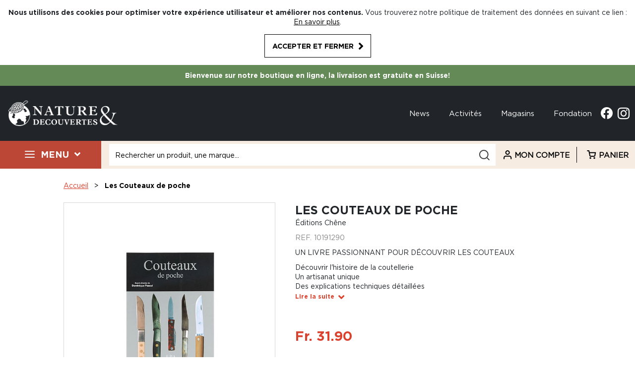

--- FILE ---
content_type: text/html; charset=UTF-8
request_url: https://www.natureetdecouvertes.ch/les-couteaux-de-poche-10191290.html
body_size: 28185
content:
 <!doctype html><html lang="fr"><head prefix="og: http://ogp.me/ns# fb: http://ogp.me/ns/fb# product: http://ogp.me/ns/product#"><script> var LOCALE = 'fr\u002DFR'; var BASE_URL = 'https\u003A\u002F\u002Fwww.natureetdecouvertes.ch\u002F'; var require = { 'baseUrl': 'https\u003A\u002F\u002Fwww.natureetdecouvertes.ch\u002Fstatic\u002Fversion1761552435\u002Ffrontend\u002FND\u002Fdefault\u002Ffr_FR' };</script> <meta charset="utf-8"/>
<meta name="title" content="Les Couteaux de poche • Nature &amp; Découvertes Suisse"/>
<meta name="description" content="&lt;P&gt;Les couteaux sont des objets d&#039;artisanat absolument uniques. Ils&nbsp;comptent parmi les&nbsp;plus anciens outils utilisés par l&#039;Homme. Du couteau suisse au Laguiole, certains couteaux sont devenus des légendes. Ce livre retrace l&#039;histoire fabuleuse de"/>
<meta name="robots" content="INDEX,FOLLOW"/>
<meta name="viewport" content="width=device-width, initial-scale=1"/>
<meta name="format-detection" content="telephone=no"/>
<title>Les Couteaux de poche • Nature &amp; Découvertes Suisse</title>
<link  rel="stylesheet" type="text/css"  media="all" href="https://www.natureetdecouvertes.ch/static/version1761552435/_cache/merged/e68a66b6d08fe0445c5654747d6f8be9.min.css" />
<link  rel="stylesheet" type="text/css"  rel="stylesheet" type="text/css" href="https://www.natureetdecouvertes.ch/static/version1761552435/frontend/ND/default/fr_FR/css/custom-style.min.css" />
<script  type="text/javascript"  src="https://www.natureetdecouvertes.ch/static/version1761552435/_cache/merged/115b163863b4c124ef53794cb0cf9325.min.js"></script>
<link  rel="canonical" href="https://www.natureetdecouvertes.ch/les-couteaux-de-poche-10191290.html" />
<link  rel="icon" type="image/x-icon" href="https://www.natureetdecouvertes.ch/media/favicon/default/favicon.png" />
<link  rel="shortcut icon" type="image/x-icon" href="https://www.natureetdecouvertes.ch/media/favicon/default/favicon.png" />
<!--LdBmlgKwyCIi1d31AxA1AGF11g657haD-->     <script type="text/x-magento-init">
        {
            "*": {
                "Magento_PageCache/js/form-key-provider": {
                    "isPaginationCacheEnabled":
                        0                }
            }
        }</script>  <script type="application/ld+json">
    {
        "@context": "https://schema.org/",
        "@type": "Product",
        "name": "COUTEAUX DE POCHE NO RETURN &gt;10218170",
        "image": "https://www.natureetdecouvertes.ch/media/catalog/product/cache/9f40f0edfd67539ed97b3bc8807cd127/1/0/10191290_10191290__1_650a.jpg",
        "description": "Les couteaux sont des objets d&#039;artisanat absolument uniques. Ils&nbsp;comptent parmi les&nbsp;plus anciens outils utilisés par l&#039;Homme. Du couteau suisse au Laguiole, certains couteaux sont devenus des légendes. Ce livre retrace l&#039;histoire fabuleuse des couteaux, pour entrer dans le monde de la coutellerie et des amoureux de ces beaux objets. Des explications techniques détaillées permettent aux curieux d&#039;en apprendre plus.  Éditions E/P/A. Ouvrage collectif. 288 pages.  ",
         "sku": "10191290",
  "offers": {
            "@type": "Offer",
            "priceCurrency": "CHF",
            "url": "https://www.natureetdecouvertes.ch/les-couteaux-de-poche-10191290.html",
            "availability": "https://schema.org/OutOfStock",
            "price": "31.90"
        }
    }</script> <!-- twitter product cards--><meta name="twitter:card" content="product" /><meta name="twitter:domain" content="https://www.natureetdecouvertes.ch/" /><meta name="twitter:site" content="" /><meta name="twitter:creator" content="" /><meta name="twitter:title" content="COUTEAUX DE POCHE NO RETURN &gt;10218170" /><meta name="twitter:description" content="Les couteaux sont des objets d&#039;artisanat absolument uniques. Ils&nbsp;comptent parmi les&nbsp;plus anciens outils utilisés par l&#039;Homme. Du couteau suisse au Laguiole, certains couteaux sont devenus des légendes. Ce livre retrace l&#039;histoire fabuleuse des couteaux, pour entrer dans le monde de la coutellerie et des amoureux de ces beaux objets. Des explications techniques détaillées permettent aux curieux d&#039;en apprendre plus.  Éditions E/P/A. Ouvrage collectif. 288 pages.  " /><meta name="twitter:image" content="https://www.natureetdecouvertes.ch/media/catalog/product/cache/9f40f0edfd67539ed97b3bc8807cd127/1/0/10191290_10191290__1_650a.jpg" /><meta name="twitter:data1" content="CHF31.90" /><meta name="twitter:label1" content="PRICE" /><meta name="twitter:data2" content="CH" /><meta name="twitter:label2" content="LOCATION" /><!-- twitter product cards--> <!-- facebook open graph --> <meta property="og:site_name" content="" /><meta property="og:type" content="og:product" /><meta property="og:title" content="COUTEAUX DE POCHE NO RETURN >10218170" /><meta property="og:image" content="https://www.natureetdecouvertes.ch/media/catalog/product/cache/9f40f0edfd67539ed97b3bc8807cd127/1/0/10191290_10191290__1_650a.jpg" /><meta property="og:description" content="Les couteaux sont des objets d&#039;artisanat absolument uniques. Ils&nbsp;comptent parmi les&nbsp;plus anciens outils utilisés par l&#039;Homme. Du couteau suisse au Laguiole, certains couteaux sont devenus des légendes. Ce livre retrace l&#039;histoire fabuleuse des couteaux, pour entrer dans le monde de la coutellerie et des amoureux de ces beaux objets. Des explications techniques détaillées permettent aux curieux d&#039;en apprendre plus.  Éditions E/P/A. Ouvrage collectif. 288 pages.  " /><meta property="og:url" content="https://www.natureetdecouvertes.ch/les-couteaux-de-poche-10191290.html" /><meta property="product:price:amount" content="31.90" /><meta property="product:price:currency" content="CHF" /><meta property="product:availability" content="out of stock"/><meta property="product:retailer_item_id" content="10191290"/><!-- facebook open graph --><!-- rich pins --><meta name="pinterest-rich-pin" content="enabled" /><!-- rich pins --></head><body data-container="body" data-mage-init='{"loaderAjax": {}, "loader": { "icon": "https://www.natureetdecouvertes.ch/static/version1761552435/frontend/ND/default/fr_FR/images/loader-2.gif"}}' id="html-body" class="catalog-product-view product-les-couteaux-de-poche-10191290 page-layout-1column">          <script type="text/x-magento-init">
    {
        "*": {
            "Magento_PageBuilder/js/widget-initializer": {
                "config": {"[data-content-type=\"slider\"][data-appearance=\"default\"]":{"Magento_PageBuilder\/js\/content-type\/slider\/appearance\/default\/widget":false},"[data-content-type=\"map\"]":{"Magento_PageBuilder\/js\/content-type\/map\/appearance\/default\/widget":false},"[data-content-type=\"row\"]":{"Magento_PageBuilder\/js\/content-type\/row\/appearance\/default\/widget":false},"[data-content-type=\"tabs\"]":{"Magento_PageBuilder\/js\/content-type\/tabs\/appearance\/default\/widget":false},"[data-content-type=\"slide\"]":{"Magento_PageBuilder\/js\/content-type\/slide\/appearance\/default\/widget":{"buttonSelector":".pagebuilder-slide-button","showOverlay":"hover","dataRole":"slide"}},"[data-content-type=\"banner\"]":{"Magento_PageBuilder\/js\/content-type\/banner\/appearance\/default\/widget":{"buttonSelector":".pagebuilder-banner-button","showOverlay":"hover","dataRole":"banner"}},"[data-content-type=\"buttons\"]":{"Magento_PageBuilder\/js\/content-type\/buttons\/appearance\/inline\/widget":false},"[data-content-type=\"products\"][data-appearance=\"carousel\"]":{"Amasty_Xsearch\/js\/content-type\/products\/appearance\/carousel\/widget-override":false}},
                "breakpoints": {"desktop":{"label":"Desktop","stage":true,"default":true,"class":"desktop-switcher","icon":"Magento_PageBuilder::css\/images\/switcher\/switcher-desktop.svg","conditions":{"min-width":"1024px"},"options":{"products":{"default":{"slidesToShow":"5"}}}},"tablet":{"conditions":{"max-width":"1024px","min-width":"768px"},"options":{"products":{"default":{"slidesToShow":"4"},"continuous":{"slidesToShow":"3"}}}},"mobile":{"label":"Mobile","stage":true,"class":"mobile-switcher","icon":"Magento_PageBuilder::css\/images\/switcher\/switcher-mobile.svg","media":"only screen and (max-width: 768px)","conditions":{"max-width":"768px","min-width":"640px"},"options":{"products":{"default":{"slidesToShow":"3"}}}},"mobile-small":{"conditions":{"max-width":"640px"},"options":{"products":{"default":{"slidesToShow":"2"},"continuous":{"slidesToShow":"1"}}}}}            }
        }
    }</script>  <div class="cookie-status-message" id="cookie-status">The store will not work correctly in the case when cookies are disabled.</div> <script type="text&#x2F;javascript">document.querySelector("#cookie-status").style.display = "none";</script> <script type="text/x-magento-init">
    {
        "*": {
            "cookieStatus": {}
        }
    }</script> <script type="text/x-magento-init">
    {
        "*": {
            "mage/cookies": {
                "expires": null,
                "path": "\u002F",
                "domain": ".www.natureetdecouvertes.ch",
                "secure": true,
                "lifetime": "259200"
            }
        }
    }</script>  <noscript><div class="message global noscript"><div class="content"><p><strong>Javascript est désactivé dans votre navigateur.</strong> <span> Pour une meilleure expérience sur notre site, assurez-vous d’activer JavaScript dans votre navigateur.</span></p></div></div></noscript>    <div role="alertdialog" tabindex="-1" class="message global cookie" id="notice-cookie-block"><div role="document" class="content" tabindex="0"><p><strong>Nous utilisons des cookies pour optimiser votre expérience utilisateur et améliorer nos contenus.</strong> <span>Vous trouverez notre politique de traitement des données en suivant ce lien :</span> <a href="https://www.natureetdecouvertes.ch/privacy-policy-cookie-restriction-mode/">En savoir plus</a>.</p><div class="actions"><button id="btn-cookie-allow" class="action allow primary btn btn-black"><span>Accepter et fermer</span></button></div></div></div><script type="text&#x2F;javascript">var elemYqX9ukeq = document.querySelector('div#notice-cookie-block');
if (elemYqX9ukeq) {
elemYqX9ukeq.style.display = 'none';
}</script> <script type="text/x-magento-init">
        {
            "#notice-cookie-block": {
                "cookieNotices": {
                    "cookieAllowButtonSelector": "#btn-cookie-allow",
                    "cookieName": "user_allowed_save_cookie",
                    "cookieValue": {"1":1},
                    "cookieLifetime": 31536000,
                    "noCookiesUrl": "https\u003A\u002F\u002Fwww.natureetdecouvertes.ch\u002Fcookie\u002Findex\u002FnoCookies\u002F"
                }
            }
        }</script> <script> window.cookiesConfig = window.cookiesConfig || {}; window.cookiesConfig.secure = true; </script> <script>    require.config({
        map: {
            '*': {
                wysiwygAdapter: 'mage/adminhtml/wysiwyg/tiny_mce/tinymceAdapter'
            }
        }
    });</script> <script>    require.config({
        paths: {
            googleMaps: 'https\u003A\u002F\u002Fmaps.googleapis.com\u002Fmaps\u002Fapi\u002Fjs\u003Fv\u003D3\u0026key\u003D'
        },
        config: {
            'Magento_PageBuilder/js/utils/map': {
                style: '',
            },
            'Magento_PageBuilder/js/content-type/map/preview': {
                apiKey: '',
                apiKeyErrorMessage: 'You\u0020must\u0020provide\u0020a\u0020valid\u0020\u003Ca\u0020href\u003D\u0027https\u003A\u002F\u002Fwww.natureetdecouvertes.ch\u002Fadminhtml\u002Fsystem_config\u002Fedit\u002Fsection\u002Fcms\u002F\u0023cms_pagebuilder\u0027\u0020target\u003D\u0027_blank\u0027\u003EGoogle\u0020Maps\u0020API\u0020key\u003C\u002Fa\u003E\u0020to\u0020use\u0020a\u0020map.'
            },
            'Magento_PageBuilder/js/form/element/map': {
                apiKey: '',
                apiKeyErrorMessage: 'You\u0020must\u0020provide\u0020a\u0020valid\u0020\u003Ca\u0020href\u003D\u0027https\u003A\u002F\u002Fwww.natureetdecouvertes.ch\u002Fadminhtml\u002Fsystem_config\u002Fedit\u002Fsection\u002Fcms\u002F\u0023cms_pagebuilder\u0027\u0020target\u003D\u0027_blank\u0027\u003EGoogle\u0020Maps\u0020API\u0020key\u003C\u002Fa\u003E\u0020to\u0020use\u0020a\u0020map.'
            },
        }
    });</script><script>
    require.config({
        shim: {
            'Magento_PageBuilder/js/utils/map': {
                deps: ['googleMaps']
            }
        }
    });</script><div class="page-wrapper"><header class="page-header">     <div class="container-fluid banner-push" style="background-color: #f5f5f5"><div class="container"><ul><li><strong>Bienvenue sur notre boutique en ligne, la livraison est gratuite en Suisse!</strong></li></ul></div></div> <div class="header content"><div class="row header-top container"><div class="header-left-wrapper">  <span data-action="toggle-nav" class="action nav-toggle"><span>Basculer la navigation</span></span>  <a class="logo" href="https://www.natureetdecouvertes.ch/" title="Nature & découvertes"> <img src="https://www.natureetdecouvertes.ch/media/logo/default/logo.png" alt="Nature & découvertes" width="220" height="53" /></a>  <style type="text/css"> @media all and (max-width: 768px) { #maincontent > .columns.row { flex-direction: column; } .block.block-dashboard-orders, .table-wrapper.orders-history { overflow-x: scroll; } }</style></div><div class="header-right-wrapper"><div class="social-wrapper hidden-md-down">  <div class="top-links"><ul> <li> <a href="/news">News</a></li>  <li> <a href="/activites-evenements">Activités</a></li>  <li> <a href="/nos-magasins">Magasins</a></li>  <li> <a href="/fondation">Fondation</a></li> </ul></div><a class="facebook" title="Accéder à notre page Facebook" href="https://www.facebook.com/natureetdecouvertes.ch" target="_blank">Facebook</a> <a class="instagram" title="Accès à notre compte Instagram" href="https://www.instagram.com/natureetdecouvertes.ch/" target="_blank">Instagram</a></div></div></div> <div class="menu-header-block"><div class="row header-menu menu-wrapper">   <ul class="menu-wrapper hidden-md-down">   <li class="item-link-red" data-item="27"><a href="#">Menu</a></li> </ul><div class="menu-container hidden"><ul> <li class="menu hidden" data-item="27">     <a href="https://www.natureetdecouvertes.ch/nouveautes.html">Nouveautés</a>    <a href="https://www.natureetdecouvertes.ch/idees-cadeaux.html">Idées cadeaux</a>    <a href="/idees-cadeaux/bons-cadeaux.html">Cartes &amp; bons cadeaux</a>    <a href="https://www.natureetdecouvertes.ch/produits-suisses.html">Sélection suisse</a>   <a href="#" class="toggle-all-categories open">Tous les produits</a>    <a href="https://www.natureetdecouvertes.ch/bien-etre.html" data-item="4" class="categorie-has-children">BIEN-ÊTRE</a>  <div class="hidden row collapse" data-item="4"><div class="col-12 large-12 submenu-wrapper"><a href="#" class="close-top-menu"></a> <div class="flex-container row"> <div class="item-wrapper col-3"><a href="https://www.natureetdecouvertes.ch/bien-etre/yoga.html"><span> YOGA</span></a>  <div class="subitem-wrapper"> <a href="https://www.natureetdecouvertes.ch/bien-etre/yoga/sac-de-yoga.html">Sacs de yoga</a>  <a href="https://www.natureetdecouvertes.ch/bien-etre/yoga/accessoires-de-yoga.html">Accessoires de yoga </a>  </div></div> <div class="item-wrapper col-3"><a href="https://www.natureetdecouvertes.ch/bien-etre/massage.html"><span> MASSAGE</span></a>  <div class="subitem-wrapper"> <a href="https://www.natureetdecouvertes.ch/bien-etre/massage/appareil-electrique.html">Appareils électriques</a>  <a href="https://www.natureetdecouvertes.ch/bien-etre/massage/appareil-manuel.html">Appareils manuels</a>  <a href="https://www.natureetdecouvertes.ch/bien-etre/massage/huile-et-baume-de-massage.html">Huiles et baumes de massage </a>  <a href="https://www.natureetdecouvertes.ch/bien-etre/massage/massage-pierre-chaude.html">Massage pierres chaudes</a>   <div><a rel="nofollow" class="btn-black no-border" href="https&#x3A;&#x2F;&#x2F;www.natureetdecouvertes.ch&#x2F;bien-etre&#x2F;massage.html">Plus de produits</a></div></div></div> <div class="item-wrapper col-3"><a href="https://www.natureetdecouvertes.ch/bien-etre/relaxation-meditation-sommeil.html"><span> RELAXATION, MEDITATION, SOMMEIL</span></a>  <div class="subitem-wrapper"> <a href="https://www.natureetdecouvertes.ch/bien-etre/relaxation-meditation-sommeil/cymbales.html">Cymbales</a>  <a href="https://www.natureetdecouvertes.ch/bien-etre/relaxation-meditation-sommeil/bol-chantant.html">Bols chantants</a>  <a href="https://www.natureetdecouvertes.ch/bien-etre/relaxation-meditation-sommeil/zafu-coussin-de-meditation.html">Zafus (coussins de méditation)</a>  <a href="https://www.natureetdecouvertes.ch/bien-etre/relaxation-meditation-sommeil/plaid.html">Plaids</a>   <div><a rel="nofollow" class="btn-black no-border" href="https&#x3A;&#x2F;&#x2F;www.natureetdecouvertes.ch&#x2F;bien-etre&#x2F;relaxation-meditation-sommeil.html">Plus de produits</a></div></div></div> <div class="item-wrapper col-3"><a href="https://www.natureetdecouvertes.ch/bien-etre/luminotherapie.html"><span> LUMINOTHÉRAPIE </span></a>  <div class="subitem-wrapper"> <a href="https://www.natureetdecouvertes.ch/bien-etre/luminotherapie/luminotherapie-1.html">Luminothérapie </a>  <a href="https://www.natureetdecouvertes.ch/bien-etre/luminotherapie/pieces-detachees-3.html">Pièces détachées</a>  </div></div> <div class="item-wrapper col-3"><a href="https://www.natureetdecouvertes.ch/bien-etre/traitement-de-l-air.html"><span> TRAITEMENT DE L'AIR</span></a>  <div class="subitem-wrapper"> <a href="https://www.natureetdecouvertes.ch/bien-etre/traitement-de-l-air/purificateur.html">Purificateurs</a>  <a href="https://www.natureetdecouvertes.ch/bien-etre/traitement-de-l-air/ventilateur.html">Ventilateurs</a>  </div></div> <div class="item-wrapper col-3"><a href="https://www.natureetdecouvertes.ch/bien-etre/aromatherapie.html"><span> AROMATHÉRAPIE</span></a>  <div class="subitem-wrapper"> <a href="https://www.natureetdecouvertes.ch/bien-etre/aromatherapie/huiles-essentielles.html">Huiles essentielles</a>  <a href="https://www.natureetdecouvertes.ch/bien-etre/aromatherapie/synergies.html">Synergies</a>  <a href="https://www.natureetdecouvertes.ch/bien-etre/aromatherapie/coffrets-1.html">Coffrets</a>  <a href="https://www.natureetdecouvertes.ch/bien-etre/aromatherapie/soins-aromatherapie.html">Soins aromathérapie</a>  </div></div> <div class="item-wrapper col-3"><a href="https://www.natureetdecouvertes.ch/bien-etre/diffuseur.html"><span> DIFFUSEURS</span></a>  <div class="subitem-wrapper"> <a href="https://www.natureetdecouvertes.ch/bien-etre/diffuseur/diffuseur-par-brumisation-ultrasons.html">Diffuseurs par brumisation / ultrasons</a>  <a href="https://www.natureetdecouvertes.ch/bien-etre/diffuseur/diffuseur-par-nebulisation.html">Diffuseurs par nébulisation</a>  <a href="https://www.natureetdecouvertes.ch/bien-etre/diffuseur/diffuseur-par-ventilation.html">Diffuseurs par ventilation</a>  <a href="https://www.natureetdecouvertes.ch/bien-etre/diffuseur/diffuseur-a-chaleur-douce.html">Diffuseurs à chaleur douce</a>   <div><a rel="nofollow" class="btn-black no-border" href="https&#x3A;&#x2F;&#x2F;www.natureetdecouvertes.ch&#x2F;bien-etre&#x2F;diffuseur.html">Plus de produits</a></div></div></div> <div class="item-wrapper col-3"><a href="https://www.natureetdecouvertes.ch/bien-etre/gym-douce-fitness.html"><span> GYM DOUCE & FITNESS</span></a>  <div class="subitem-wrapper"> <a href="https://www.natureetdecouvertes.ch/bien-etre/gym-douce-fitness/appareil-de-fitness.html">Appareils de fitness</a>  </div></div></div></div></div>  <a href="https://www.natureetdecouvertes.ch/cosmetique.html" data-item="106" class="categorie-has-children">COSMÉTIQUE</a>  <div class="hidden row collapse" data-item="106"><div class="col-12 large-12 submenu-wrapper"><a href="#" class="close-top-menu"></a> <div class="flex-container row"> <div class="item-wrapper col-3"><a href="https://www.natureetdecouvertes.ch/cosmetique/soin-visage.html"><span> SOIN DU VISAGE </span></a>  <div class="subitem-wrapper"> <a href="https://www.natureetdecouvertes.ch/cosmetique/soin-visage/soin-de-jour.html">Soins de jour </a>  <a href="https://www.natureetdecouvertes.ch/cosmetique/soin-visage/soin-de-nuit.html">Soins de nuit</a>  <a href="https://www.natureetdecouvertes.ch/cosmetique/soin-visage/demaquillant.html">Démaquillants</a>  <a href="https://www.natureetdecouvertes.ch/cosmetique/soin-visage/nettoyant.html">Nettoyants</a>   <div><a rel="nofollow" class="btn-black no-border" href="https&#x3A;&#x2F;&#x2F;www.natureetdecouvertes.ch&#x2F;cosmetique&#x2F;soin-visage.html">Plus de produits</a></div></div></div> <div class="item-wrapper col-3"><a href="https://www.natureetdecouvertes.ch/cosmetique/soin-corps.html"><span> SOIN DU CORPS</span></a>  <div class="subitem-wrapper"> <a href="https://www.natureetdecouvertes.ch/cosmetique/soin-corps/hydratant-nourrissant.html">Soins hydratants / nourrissants</a>  <a href="https://www.natureetdecouvertes.ch/cosmetique/soin-corps/gommage-1.html">Gommages</a>  <a href="https://www.natureetdecouvertes.ch/cosmetique/soin-corps/soin-des-mains.html">Soins des mains</a>  <a href="https://www.natureetdecouvertes.ch/cosmetique/soin-corps/accessoires-soin-corps.html">Accessoires soin du corps</a>  </div></div> <div class="item-wrapper col-3"><a href="https://www.natureetdecouvertes.ch/cosmetique/bain-et-douche.html"><span> BAIN ET DOUCHE</span></a>  <div class="subitem-wrapper"> <a href="https://www.natureetdecouvertes.ch/cosmetique/bain-et-douche/gel-douche.html">Gels douche</a>  <a href="https://www.natureetdecouvertes.ch/cosmetique/bain-et-douche/savon.html">Savons</a>  <a href="https://www.natureetdecouvertes.ch/cosmetique/bain-et-douche/sel-et-boule-de-bain.html">Sels et boules de bain </a>  <a href="https://www.natureetdecouvertes.ch/cosmetique/bain-et-douche/accessoires-de-bain.html">Accessoires de bain</a>   <div><a rel="nofollow" class="btn-black no-border" href="https&#x3A;&#x2F;&#x2F;www.natureetdecouvertes.ch&#x2F;cosmetique&#x2F;bain-et-douche.html">Plus de produits</a></div></div></div> <div class="item-wrapper col-3"><a href="https://www.natureetdecouvertes.ch/cosmetique/cheveux.html"><span> CHEVEUX</span></a>  <div class="subitem-wrapper"> <a href="https://www.natureetdecouvertes.ch/cosmetique/cheveux/shampoing.html">Shampoings</a>  </div></div> <div class="item-wrapper col-3"><a href="https://www.natureetdecouvertes.ch/cosmetique/maquillage.html"><span> MAQUILLAGE</span></a>  <div class="subitem-wrapper"> <a href="https://www.natureetdecouvertes.ch/cosmetique/maquillage/trousse-et-pochette.html">Trousses et pochettes</a>  </div></div> <div class="item-wrapper col-3"><a href="https://www.natureetdecouvertes.ch/cosmetique/cosmetique-maison.html"><span> COSMÉTIQUES MAISON</span></a>  <div class="subitem-wrapper"> <a href="https://www.natureetdecouvertes.ch/cosmetique/cosmetique-maison/huiles-vegetales.html">Huiles végétales</a>  </div></div></div></div></div>  <a href="https://www.natureetdecouvertes.ch/jardin.html" data-item="170" class="categorie-has-children">JARDIN</a>  <div class="hidden row collapse" data-item="170"><div class="col-12 large-12 submenu-wrapper"><a href="#" class="close-top-menu"></a> <div class="flex-container row"> <div class="item-wrapper col-3"><a href="https://www.natureetdecouvertes.ch/jardin/plantes-exterieures-pour-se-nourrir.html"><span> PLANTES D'EXTERIEUR POUR SE NOURRIR</span></a>  <div class="subitem-wrapper"> <a href="https://www.natureetdecouvertes.ch/jardin/plantes-exterieures-pour-se-nourrir/legumes.html">Légumes</a>  </div></div> <div class="item-wrapper col-3"><a href="https://www.natureetdecouvertes.ch/jardin/plantes-exterieures-pour-decorer.html"><span> PLANTES D'EXTÉRIEUR POUR DÉCORER</span></a>  <div class="subitem-wrapper"> <a href="https://www.natureetdecouvertes.ch/jardin/plantes-exterieures-pour-decorer/vivaces.html">Vivaces</a>  <a href="https://www.natureetdecouvertes.ch/jardin/plantes-exterieures-pour-decorer/graminees.html">Graminées</a>  </div></div> <div class="item-wrapper col-3"><a href="https://www.natureetdecouvertes.ch/jardin/decoration-de-jardin.html"><span> DÉCORATIONS DE JARDIN</span></a>  <div class="subitem-wrapper"> <a href="https://www.natureetdecouvertes.ch/jardin/decoration-de-jardin/bacs-a-fleurs.html">Bacs à fleurs</a>  <a href="https://www.natureetdecouvertes.ch/jardin/decoration-de-jardin/fontaines-de-jardin.html">Fontaines de jardin</a>  <a href="https://www.natureetdecouvertes.ch/jardin/decoration-de-jardin/eclairage.html">Éclairage</a>  <a href="https://www.natureetdecouvertes.ch/jardin/decoration-de-jardin/carillons.html">Carillons</a>   <div><a rel="nofollow" class="btn-black no-border" href="https&#x3A;&#x2F;&#x2F;www.natureetdecouvertes.ch&#x2F;jardin&#x2F;decoration-de-jardin.html">Plus de produits</a></div></div></div> <div class="item-wrapper col-3"><a href="https://www.natureetdecouvertes.ch/jardin/jardinage.html"><span> JARDINAGE</span></a>  <div class="subitem-wrapper"> <a href="https://www.natureetdecouvertes.ch/jardin/jardinage/potager-et-carre-potager.html">Potager et carrés potagers</a>  <a href="https://www.natureetdecouvertes.ch/jardin/jardinage/bac-a-compost.html">Bac à compost</a>  <a href="https://www.natureetdecouvertes.ch/jardin/jardinage/composteur-de-jardin.html">Composteurs de jardin</a>  <a href="https://www.natureetdecouvertes.ch/jardin/jardinage/outils-de-jardinage.html">Outils de jardinage</a>   <div><a rel="nofollow" class="btn-black no-border" href="https&#x3A;&#x2F;&#x2F;www.natureetdecouvertes.ch&#x2F;jardin&#x2F;jardinage.html">Plus de produits</a></div></div></div> <div class="item-wrapper col-3"><a href="https://www.natureetdecouvertes.ch/jardin/mobilier-de-jardin.html"><span> MOBILIER DE JARDIN</span></a>  <div class="subitem-wrapper"> <a href="https://www.natureetdecouvertes.ch/jardin/mobilier-de-jardin/coussins-matelas-et-plaids-de-jardin.html">Coussins, matelas et plaids de jardin</a>  </div></div> <div class="item-wrapper col-3"><a href="https://www.natureetdecouvertes.ch/jardin/barbecue-cuisine-exterieure.html"><span> BARBECUES ET CUISINES EXTÉRIEURES</span></a>  <div class="subitem-wrapper"> <a href="https://www.natureetdecouvertes.ch/jardin/barbecue-cuisine-exterieure/pieces-detachees-13.html">Pièces détachées</a>  </div></div> <div class="item-wrapper col-3"><a href="https://www.natureetdecouvertes.ch/jardin/hamacs-et-nacelles.html"><span> HAMACS ET NACELLES</span></a>  <div class="subitem-wrapper"> <a href="https://www.natureetdecouvertes.ch/jardin/hamacs-et-nacelles/hamacs.html">Hamacs</a>  <a href="https://www.natureetdecouvertes.ch/jardin/hamacs-et-nacelles/chaises-hamacs-et-nacelles.html">Chaises hamacs et nacelles</a>  <a href="https://www.natureetdecouvertes.ch/jardin/hamacs-et-nacelles/accroches-et-supports-de-hamacs.html">Accroches et supports de hamacs</a>  <a href="https://www.natureetdecouvertes.ch/jardin/hamacs-et-nacelles/hamacs-de-voyage.html">Hamacs de voyage</a>   <div><a rel="nofollow" class="btn-black no-border" href="https&#x3A;&#x2F;&#x2F;www.natureetdecouvertes.ch&#x2F;jardin&#x2F;hamacs-et-nacelles.html">Plus de produits</a></div></div></div> <div class="item-wrapper col-3"><a href="https://www.natureetdecouvertes.ch/jardin/ornithologie.html"><span> ORNITHOLOGIE</span></a>  <div class="subitem-wrapper"> <a href="https://www.natureetdecouvertes.ch/jardin/ornithologie/nourriture-pour-oiseaux.html">Nourriture pour oiseaux</a>  <a href="https://www.natureetdecouvertes.ch/jardin/ornithologie/nichoirs.html">Nichoirs</a>  <a href="https://www.natureetdecouvertes.ch/jardin/ornithologie/appeaux.html">Appeaux</a>  </div></div></div></div></div>  <a href="https://www.natureetdecouvertes.ch/jeux-jouets.html" data-item="311" class="categorie-has-children">JEUX &amp; JOUETS</a>  <div class="hidden row collapse" data-item="311"><div class="col-12 large-12 submenu-wrapper"><a href="#" class="close-top-menu"></a> <div class="flex-container row"> <div class="item-wrapper col-3"><a href="https://www.natureetdecouvertes.ch/jeux-jouets/jeux-de-societe-et-casse-tete.html"><span> JEUX DE SOCIÉTÉ ET CASSE-TÊTES</span></a>  <div class="subitem-wrapper"> <a href="https://www.natureetdecouvertes.ch/jeux-jouets/jeux-de-societe-et-casse-tete/casse-tete.html">Casse-têtes</a>  <a href="https://www.natureetdecouvertes.ch/jeux-jouets/jeux-de-societe-et-casse-tete/jeux-de-cartes.html">Jeux de cartes</a>  <a href="https://www.natureetdecouvertes.ch/jeux-jouets/jeux-de-societe-et-casse-tete/jeux-d-adresse.html">Jeux d'adresse</a>  <a href="https://www.natureetdecouvertes.ch/jeux-jouets/jeux-de-societe-et-casse-tete/jeux-de-cooperation.html">Jeux de coopération </a>   <div><a rel="nofollow" class="btn-black no-border" href="https&#x3A;&#x2F;&#x2F;www.natureetdecouvertes.ch&#x2F;jeux-jouets&#x2F;jeux-de-societe-et-casse-tete.html">Plus de produits</a></div></div></div> <div class="item-wrapper col-3"><a href="https://www.natureetdecouvertes.ch/jeux-jouets/jeux-d-imagination.html"><span> JEUX D'IMAGINATION </span></a>  <div class="subitem-wrapper"> <a href="https://www.natureetdecouvertes.ch/jeux-jouets/jeux-d-imagination/figurines.html">Figurines</a>  </div></div> <div class="item-wrapper col-3"><a href="https://www.natureetdecouvertes.ch/jeux-jouets/science-et-decouvertes.html"><span> SCIENCES ET DÉCOUVERTES</span></a>  <div class="subitem-wrapper"> <a href="https://www.natureetdecouvertes.ch/jeux-jouets/science-et-decouvertes/geographie.html">Géographie </a>  <a href="https://www.natureetdecouvertes.ch/jeux-jouets/science-et-decouvertes/experiences.html">Expériences</a>  <a href="https://www.natureetdecouvertes.ch/jeux-jouets/science-et-decouvertes/inventions-et-maquettes.html">Inventions et maquettes</a>  <a href="https://www.natureetdecouvertes.ch/jeux-jouets/science-et-decouvertes/microscope.html">Microscopes</a>   <div><a rel="nofollow" class="btn-black no-border" href="https&#x3A;&#x2F;&#x2F;www.natureetdecouvertes.ch&#x2F;jeux-jouets&#x2F;science-et-decouvertes.html">Plus de produits</a></div></div></div> <div class="item-wrapper col-3"><a href="https://www.natureetdecouvertes.ch/jeux-jouets/jeux-d-imitation-et-deguisement.html"><span> JEUX D'IMITATION ET DÉGUISEMENTS</span></a>  <div class="subitem-wrapper"> <a href="https://www.natureetdecouvertes.ch/jeux-jouets/jeux-d-imitation-et-deguisement/cuisine.html">Cuisine</a>  <a href="https://www.natureetdecouvertes.ch/jeux-jouets/jeux-d-imitation-et-deguisement/docteur-et-veterinaire.html">Docteur et vétérinaire </a>  </div></div> <div class="item-wrapper col-3"><a href="https://www.natureetdecouvertes.ch/jeux-jouets/spectacle-et-magie.html"><span> SPECTACLE ET MAGIE</span></a>  <div class="subitem-wrapper"> <a href="https://www.natureetdecouvertes.ch/jeux-jouets/spectacle-et-magie/musique.html">Musique</a>  <a href="https://www.natureetdecouvertes.ch/jeux-jouets/spectacle-et-magie/gymnastique-rythmique.html">Gymnastique rythmique</a>  <a href="https://www.natureetdecouvertes.ch/jeux-jouets/spectacle-et-magie/petits-jouets-anniversaires.html">Petits jouets d'anniversaire</a>  </div></div> <div class="item-wrapper col-3"><a href="https://www.natureetdecouvertes.ch/jeux-jouets/loisirs-creatifs.html"><span> LOISIRS CRÉATIFS </span></a>  <div class="subitem-wrapper"> <a href="https://www.natureetdecouvertes.ch/jeux-jouets/loisirs-creatifs/dessin-peinture-tampon.html">Dessin, peinture, tampon</a>  <a href="https://www.natureetdecouvertes.ch/jeux-jouets/loisirs-creatifs/pate-a-modeler-et-modelage.html">Pâte à modeler et modelage</a>  <a href="https://www.natureetdecouvertes.ch/jeux-jouets/loisirs-creatifs/papeteries.html">Papeterie</a>  <a href="https://www.natureetdecouvertes.ch/jeux-jouets/loisirs-creatifs/crayons-feutres-craies.html">Crayons, feutres, craies</a>   <div><a rel="nofollow" class="btn-black no-border" href="https&#x3A;&#x2F;&#x2F;www.natureetdecouvertes.ch&#x2F;jeux-jouets&#x2F;loisirs-creatifs.html">Plus de produits</a></div></div></div> <div class="item-wrapper col-3"><a href="https://www.natureetdecouvertes.ch/jeux-jouets/plein-air.html"><span> PLEIN AIR</span></a>  <div class="subitem-wrapper"> <a href="https://www.natureetdecouvertes.ch/jeux-jouets/plein-air/ballon-sauteur.html">Ballons sauteurs</a>  <a href="https://www.natureetdecouvertes.ch/jeux-jouets/plein-air/jeux-de-raquette.html">Jeux de raquettes</a>  <a href="https://www.natureetdecouvertes.ch/jeux-jouets/plein-air/jeux-de-sable.html">Jeux de sable</a>  <a href="https://www.natureetdecouvertes.ch/jeux-jouets/plein-air/jeux-a-lancer.html">Jeux à lancer </a>   <div><a rel="nofollow" class="btn-black no-border" href="https&#x3A;&#x2F;&#x2F;www.natureetdecouvertes.ch&#x2F;jeux-jouets&#x2F;plein-air.html">Plus de produits</a></div></div></div> <div class="item-wrapper col-3"><a href="https://www.natureetdecouvertes.ch/jeux-jouets/jeux-de-construction.html"><span> JEUX DE CONSTRUCTION</span></a>  <div class="subitem-wrapper"> <a href="https://www.natureetdecouvertes.ch/jeux-jouets/jeux-de-construction/blocs-et-briques.html">Blocs et briques</a>  </div></div></div></div></div>  <a href="https://www.natureetdecouvertes.ch/librairie.html" data-item="476" class="categorie-has-children">LIBRAIRIE</a>  <div class="hidden row collapse" data-item="476"><div class="col-12 large-12 submenu-wrapper"><a href="#" class="close-top-menu"></a> <div class="flex-container row"> <div class="item-wrapper col-3"><a href="https://www.natureetdecouvertes.ch/librairie/guides-touristiques.html"><span> GUIDES TOURISTIQUES</span></a>  <div class="subitem-wrapper"> <a href="https://www.natureetdecouvertes.ch/librairie/guides-touristiques/france-metropolitaine.html">France métropolitaine</a>  <a href="https://www.natureetdecouvertes.ch/librairie/guides-touristiques/randonnees-balades.html">Randonnées et balades</a>  <a href="https://www.natureetdecouvertes.ch/librairie/guides-touristiques/monde.html">Monde</a>  </div></div> <div class="item-wrapper col-3"><a href="https://www.natureetdecouvertes.ch/librairie/coffret-cadeaux-1.html"><span> COFFRETS CADEAUX</span></a>  <div class="subitem-wrapper"> <a href="https://www.natureetdecouvertes.ch/librairie/coffret-cadeaux-1/cheques-cadeaux.html">Chèques cadeaux</a>  <a href="https://www.natureetdecouvertes.ch/librairie/coffret-cadeaux-1/cartes-cadeaux.html">Cartes cadeaux</a>  </div></div> <div class="item-wrapper col-3"><a href="https://www.natureetdecouvertes.ch/librairie/livres-bien-etre.html"><span> BIEN-ÊTRE</span></a>  <div class="subitem-wrapper"> <a href="https://www.natureetdecouvertes.ch/librairie/livres-bien-etre/livres-yoga.html">Yoga</a>  <a href="https://www.natureetdecouvertes.ch/librairie/livres-bien-etre/developpement-personnel.html">Développement personnel</a>  <a href="https://www.natureetdecouvertes.ch/librairie/livres-bien-etre/massage-1.html">Massage</a>  <a href="https://www.natureetdecouvertes.ch/librairie/livres-bien-etre/beaute-au-naturel.html">Beauté au naturel</a>   <div><a rel="nofollow" class="btn-black no-border" href="https&#x3A;&#x2F;&#x2F;www.natureetdecouvertes.ch&#x2F;librairie&#x2F;livres-bien-etre.html">Plus de produits</a></div></div></div> <div class="item-wrapper col-3"><a href="https://www.natureetdecouvertes.ch/librairie/livres-sciences-et-decouvertes.html"><span> SCIENCES ET DÉCOUVERTES</span></a>  <div class="subitem-wrapper"> <a href="https://www.natureetdecouvertes.ch/librairie/livres-sciences-et-decouvertes/astronomie.html">Astronomie</a>  <a href="https://www.natureetdecouvertes.ch/librairie/livres-sciences-et-decouvertes/anatomie-biologie-humaine.html">Anatomie et biologie humaine</a>  <a href="https://www.natureetdecouvertes.ch/librairie/livres-sciences-et-decouvertes/botanique-biologie-vegetale.html">Botanique et biologie végétale</a>  <a href="https://www.natureetdecouvertes.ch/librairie/livres-sciences-et-decouvertes/histoire-des-sciences.html">Histoire des sciences</a>   <div><a rel="nofollow" class="btn-black no-border" href="https&#x3A;&#x2F;&#x2F;www.natureetdecouvertes.ch&#x2F;librairie&#x2F;livres-sciences-et-decouvertes.html">Plus de produits</a></div></div></div> <div class="item-wrapper col-3"><a href="https://www.natureetdecouvertes.ch/librairie/culture-generale.html"><span> CULTURE GÉNÉRALE</span></a>  <div class="subitem-wrapper"> <a href="https://www.natureetdecouvertes.ch/librairie/culture-generale/philosophie.html">Philosophie</a>  <a href="https://www.natureetdecouvertes.ch/librairie/culture-generale/ethnologie.html">Ethnologie</a>  <a href="https://www.natureetdecouvertes.ch/librairie/culture-generale/histoire-du-monde.html">Histoire du monde</a>  <a href="https://www.natureetdecouvertes.ch/librairie/culture-generale/geographie-2.html">Géographie</a>   <div><a rel="nofollow" class="btn-black no-border" href="https&#x3A;&#x2F;&#x2F;www.natureetdecouvertes.ch&#x2F;librairie&#x2F;culture-generale.html">Plus de produits</a></div></div></div> <div class="item-wrapper col-3"><a href="https://www.natureetdecouvertes.ch/librairie/loisirs.html"><span> LOISIRS</span></a>  <div class="subitem-wrapper"> <a href="https://www.natureetdecouvertes.ch/librairie/loisirs/jeux-logique.html">Jeux et logique</a>  <a href="https://www.natureetdecouvertes.ch/librairie/loisirs/loisirs-creatifs-1.html">Loisirs créatifs</a>  </div></div> <div class="item-wrapper col-3"><a href="https://www.natureetdecouvertes.ch/librairie/jardin-1.html"><span> JARDIN</span></a>  <div class="subitem-wrapper"> <a href="https://www.natureetdecouvertes.ch/librairie/jardin-1/amenagement-du-jardin.html">Aménagement du jardin</a>  <a href="https://www.natureetdecouvertes.ch/librairie/jardin-1/jardinage-2.html">Jardinage</a>  <a href="https://www.natureetdecouvertes.ch/librairie/jardin-1/potager.html">Potager</a>  </div></div> <div class="item-wrapper col-3"><a href="https://www.natureetdecouvertes.ch/librairie/litterature.html"><span> LITTÉRATURE</span></a>  <div class="subitem-wrapper"> <a href="https://www.natureetdecouvertes.ch/librairie/litterature/romans-de-voyage.html">Romans de voyage</a>  <a href="https://www.natureetdecouvertes.ch/librairie/litterature/contes.html">Contes</a>  </div></div> <div class="item-wrapper col-3"><a href="https://www.natureetdecouvertes.ch/librairie/nature.html"><span> NATURE</span></a>  <div class="subitem-wrapper"> <a href="https://www.natureetdecouvertes.ch/librairie/nature/animaux-domestiques.html">Animaux domestiques</a>  <a href="https://www.natureetdecouvertes.ch/librairie/nature/animaux-sauvages.html">Animaux sauvages</a>  <a href="https://www.natureetdecouvertes.ch/librairie/nature/champignons.html">Champignons</a>  <a href="https://www.natureetdecouvertes.ch/librairie/nature/insectes.html">Insectes</a>   <div><a rel="nofollow" class="btn-black no-border" href="https&#x3A;&#x2F;&#x2F;www.natureetdecouvertes.ch&#x2F;librairie&#x2F;nature.html">Plus de produits</a></div></div></div> <div class="item-wrapper col-3"><a href="https://www.natureetdecouvertes.ch/librairie/maison.html"><span> MAISON</span></a>  <div class="subitem-wrapper"> <a href="https://www.natureetdecouvertes.ch/librairie/maison/entretien-au-naturel.html">Entretien au naturel</a>  <a href="https://www.natureetdecouvertes.ch/librairie/maison/vie-au-naturel.html">Vie au naturel</a>  </div></div> <div class="item-wrapper col-3"><a href="https://www.natureetdecouvertes.ch/librairie/saveurs.html"><span> SAVEURS</span></a>  <div class="subitem-wrapper"> <a href="https://www.natureetdecouvertes.ch/librairie/saveurs/cuisine-sante.html">Cuisine santé</a>  <a href="https://www.natureetdecouvertes.ch/librairie/saveurs/cuisine-locale-et-du-monde.html">Cuisine locale et du monde</a>  <a href="https://www.natureetdecouvertes.ch/librairie/saveurs/specialites.html">Spécialités</a>  <a href="https://www.natureetdecouvertes.ch/librairie/saveurs/boissons-jus.html">Boissons et jus</a>  </div></div> <div class="item-wrapper col-3"><a href="https://www.natureetdecouvertes.ch/librairie/puericulture-education.html"><span> PUÉRICULTURE ET ÉDUCATION</span></a>  <div class="subitem-wrapper"> <a href="https://www.natureetdecouvertes.ch/librairie/puericulture-education/puericulture.html">Puériculture</a>  <a href="https://www.natureetdecouvertes.ch/librairie/puericulture-education/education.html">Éducation</a>  <a href="https://www.natureetdecouvertes.ch/librairie/puericulture-education/famille.html">Famille</a>  <a href="https://www.natureetdecouvertes.ch/librairie/puericulture-education/naissance.html">Naissance</a>  </div></div> <div class="item-wrapper col-3"><a href="https://www.natureetdecouvertes.ch/librairie/librairie-enfants.html"><span> LIVRES POUR ENFANTS</span></a>  <div class="subitem-wrapper"> <a href="https://www.natureetdecouvertes.ch/librairie/librairie-enfants/comptines.html">Comptines</a>  <a href="https://www.natureetdecouvertes.ch/librairie/librairie-enfants/contes-histoires.html">Contes et histoires</a>  <a href="https://www.natureetdecouvertes.ch/librairie/librairie-enfants/apprentissage.html">Apprentissage</a>  <a href="https://www.natureetdecouvertes.ch/librairie/librairie-enfants/jeux-et-enigmes.html">Jeux et énigmes</a>   <div><a rel="nofollow" class="btn-black no-border" href="https&#x3A;&#x2F;&#x2F;www.natureetdecouvertes.ch&#x2F;librairie&#x2F;librairie-enfants.html">Plus de produits</a></div></div></div> <div class="item-wrapper col-3"><a href="https://www.natureetdecouvertes.ch/librairie/papeterie.html"><span> PAPETERIE</span></a>  <div class="subitem-wrapper"> <a href="https://www.natureetdecouvertes.ch/librairie/papeterie/carnets-agendas.html">Carnets et agendas</a>  <a href="https://www.natureetdecouvertes.ch/librairie/papeterie/carterie.html">Carterie</a>  <a href="https://www.natureetdecouvertes.ch/librairie/papeterie/stylos-crayons.html">Stylos et crayons</a>  <a href="https://www.natureetdecouvertes.ch/librairie/papeterie/calendriers.html">Calendriers</a>  </div></div></div></div></div>  <a href="https://www.natureetdecouvertes.ch/maison-1.html" data-item="591" class="categorie-has-children">MAISON </a>  <div class="hidden row collapse" data-item="591"><div class="col-12 large-12 submenu-wrapper"><a href="#" class="close-top-menu"></a> <div class="flex-container row"> <div class="item-wrapper col-3"><a href="https://www.natureetdecouvertes.ch/maison-1/decoration-et-accessoires-chambres-bebe-et-enfant.html"><span> DÉCORATION ET ACCESSOIRES CHAMBRES BÉBÉ ET ENFANT</span></a>  <div class="subitem-wrapper"> <a href="https://www.natureetdecouvertes.ch/maison-1/decoration-et-accessoires-chambres-bebe-et-enfant/reveils-et-horloges.html">Réveils et horloges</a>  </div></div> <div class="item-wrapper col-3"><a href="https://www.natureetdecouvertes.ch/maison-1/decoration-de-la-maison.html"><span> DÉCORATION DE LA MAISON</span></a>  <div class="subitem-wrapper"> <a href="https://www.natureetdecouvertes.ch/maison-1/decoration-de-la-maison/luminaire.html">Luminaires</a>  <a href="https://www.natureetdecouvertes.ch/maison-1/decoration-de-la-maison/fontaine-d-interieur.html">Fontaines d'intérieur</a>  <a href="https://www.natureetdecouvertes.ch/maison-1/decoration-de-la-maison/autres-decorations.html">Autres décorations</a>  <a href="https://www.natureetdecouvertes.ch/maison-1/decoration-de-la-maison/reveils.html">Réveils</a>   <div><a rel="nofollow" class="btn-black no-border" href="https&#x3A;&#x2F;&#x2F;www.natureetdecouvertes.ch&#x2F;maison-1&#x2F;decoration-de-la-maison.html">Plus de produits</a></div></div></div> <div class="item-wrapper col-3"><a href="https://www.natureetdecouvertes.ch/maison-1/senteurs.html"><span> SENTEURS</span></a>  <div class="subitem-wrapper"> <a href="https://www.natureetdecouvertes.ch/maison-1/senteurs/bouquets-parfumes-et-capilla.html">Bouquets parfumés et capilla</a>  <a href="https://www.natureetdecouvertes.ch/maison-1/senteurs/recharges-de-bouquet-parfume-et-capilla.html">Recharges de bouquets parfumés et capilla</a>  <a href="https://www.natureetdecouvertes.ch/maison-1/senteurs/bougies.html">Bougies</a>  <a href="https://www.natureetdecouvertes.ch/maison-1/senteurs/encens-cones-et-batonnets.html">Encens cônes et bâtonnets</a>   <div><a rel="nofollow" class="btn-black no-border" href="https&#x3A;&#x2F;&#x2F;www.natureetdecouvertes.ch&#x2F;maison-1&#x2F;senteurs.html">Plus de produits</a></div></div></div></div></div></div>  <a href="https://www.natureetdecouvertes.ch/observation.html" data-item="715" class="categorie-has-children">OBSERVATION</a>  <div class="hidden row collapse" data-item="715"><div class="col-12 large-12 submenu-wrapper"><a href="#" class="close-top-menu"></a> <div class="flex-container row"> <div class="item-wrapper col-3"><a href="https://www.natureetdecouvertes.ch/observation/astronomie-1.html"><span> ASTRONOMIE</span></a>  <div class="subitem-wrapper"> <a href="https://www.natureetdecouvertes.ch/observation/astronomie-1/telescopes.html">Télescopes</a>  <a href="https://www.natureetdecouvertes.ch/observation/astronomie-1/telescopes-motorises.html">Télescopes motorisés</a>  <a href="https://www.natureetdecouvertes.ch/observation/astronomie-1/autres-accessoires-1.html">Autres accessoires</a>  </div></div> <div class="item-wrapper col-3"><a href="https://www.natureetdecouvertes.ch/observation/mesure-meteo.html"><span> MESURE MÉTÉO</span></a>  <div class="subitem-wrapper"> <a href="https://www.natureetdecouvertes.ch/observation/mesure-meteo/stations-meteo.html">Stations météo</a>  <a href="https://www.natureetdecouvertes.ch/observation/mesure-meteo/thermometres.html">Thermomètres</a>  </div></div> <div class="item-wrapper col-3"><a href="https://www.natureetdecouvertes.ch/observation/globes.html"><span> GLOBES</span></a>  <div class="subitem-wrapper"> <a href="https://www.natureetdecouvertes.ch/observation/globes/globes-adultes.html">Globes adultes</a>  <a href="https://www.natureetdecouvertes.ch/observation/globes/pieces-detachees-40.html">Pièces détachées</a>  </div></div> <div class="item-wrapper col-3"><a href="https://www.natureetdecouvertes.ch/observation/jumelles-et-longues-vues.html"><span> JUMELLES ET LONGUES-VUES</span></a>  <div class="subitem-wrapper"> <a href="https://www.natureetdecouvertes.ch/observation/jumelles-et-longues-vues/jumelles.html">Jumelles</a>  <a href="https://www.natureetdecouvertes.ch/observation/jumelles-et-longues-vues/longues-vues-et-monoculaires.html">Longues-vues et monoculaires</a>  <a href="https://www.natureetdecouvertes.ch/observation/jumelles-et-longues-vues/vision-nocturne.html">Vision nocturne</a>  <a href="https://www.natureetdecouvertes.ch/observation/jumelles-et-longues-vues/pieces-detachees-41.html">Pièces détachées</a>  </div></div> <div class="item-wrapper col-3"><a href="https://www.natureetdecouvertes.ch/observation/microscopes-et-loupes.html"><span> MICROSCOPES ET LOUPES</span></a>  <div class="subitem-wrapper"> <a href="https://www.natureetdecouvertes.ch/observation/microscopes-et-loupes/loupes.html">Loupes</a>  </div></div></div></div></div>  <a href="https://www.natureetdecouvertes.ch/outdoor-lifestyle.html" data-item="760" class="categorie-has-children">OUTDOOR &amp; LIFESTYLE</a>  <div class="hidden row collapse" data-item="760"><div class="col-12 large-12 submenu-wrapper"><a href="#" class="close-top-menu"></a> <div class="flex-container row"> <div class="item-wrapper col-3"><a href="https://www.natureetdecouvertes.ch/outdoor-lifestyle/bagagerie-lifestyle.html"><span> BAGAGERIE LIFESTYLE</span></a>  <div class="subitem-wrapper"> <a href="https://www.natureetdecouvertes.ch/outdoor-lifestyle/bagagerie-lifestyle/sacs-a-dos.html">Sacs à dos</a>  <a href="https://www.natureetdecouvertes.ch/outdoor-lifestyle/bagagerie-lifestyle/besaces.html">Besaces</a>  <a href="https://www.natureetdecouvertes.ch/outdoor-lifestyle/bagagerie-lifestyle/pochettes.html">Pochettes</a>  <a href="https://www.natureetdecouvertes.ch/outdoor-lifestyle/bagagerie-lifestyle/sacs-cabas.html">Sacs cabas</a>   <div><a rel="nofollow" class="btn-black no-border" href="https&#x3A;&#x2F;&#x2F;www.natureetdecouvertes.ch&#x2F;outdoor-lifestyle&#x2F;bagagerie-lifestyle.html">Plus de produits</a></div></div></div> <div class="item-wrapper col-3"><a href="https://www.natureetdecouvertes.ch/outdoor-lifestyle/protection-anti-moustiques.html"><span> PROTECTIONS ANTI-MOUSTIQUES</span></a>  <div class="subitem-wrapper"> <a href="https://www.natureetdecouvertes.ch/outdoor-lifestyle/protection-anti-moustiques/sprays-et-sticks-anti-moustiques.html">Sprays et sticks anti-moustiques</a>  <a href="https://www.natureetdecouvertes.ch/outdoor-lifestyle/protection-anti-moustiques/bracelets-anti-moustiques.html">Bracelets anti-moustiques</a>  </div></div> <div class="item-wrapper col-3"><a href="https://www.natureetdecouvertes.ch/outdoor-lifestyle/coutellerie.html"><span> COUTELLERIE</span></a>  <div class="subitem-wrapper"> <a href="https://www.natureetdecouvertes.ch/outdoor-lifestyle/coutellerie/couteaux.html">Couteaux</a>  <a href="https://www.natureetdecouvertes.ch/outdoor-lifestyle/coutellerie/pinces-multi-fonctions.html">Pinces multi-fonctions</a>  </div></div> <div class="item-wrapper col-3"><a href="https://www.natureetdecouvertes.ch/outdoor-lifestyle/orientation.html"><span> ORIENTATION</span></a>  <div class="subitem-wrapper"> <a href="https://www.natureetdecouvertes.ch/outdoor-lifestyle/orientation/boussoles.html">Boussoles</a>  <a href="https://www.natureetdecouvertes.ch/outdoor-lifestyle/orientation/cartes-et-porte-cartes.html">Cartes et porte cartes</a>  <a href="https://www.natureetdecouvertes.ch/outdoor-lifestyle/orientation/montres-de-randonnee.html">Montres de randonnée</a>  </div></div> <div class="item-wrapper col-3"><a href="https://www.natureetdecouvertes.ch/outdoor-lifestyle/eclairage-1.html"><span> ÉCLAIRAGE </span></a>  <div class="subitem-wrapper"> <a href="https://www.natureetdecouvertes.ch/outdoor-lifestyle/eclairage-1/lampe-de-poche.html">Lampes de poche </a>  </div></div> <div class="item-wrapper col-3"><a href="https://www.natureetdecouvertes.ch/outdoor-lifestyle/chaussures-lifestyle.html"><span> CHAUSSURES LIFESTYLE</span></a>  <div class="subitem-wrapper"> <a href="https://www.natureetdecouvertes.ch/outdoor-lifestyle/chaussures-lifestyle/chaussures-lifestyle-1.html">Chaussures lifestyle</a>  </div></div> <div class="item-wrapper col-3"><a href="https://www.natureetdecouvertes.ch/outdoor-lifestyle/textile-lifestyle.html"><span> TEXTILE LIFESTYLE</span></a>  <div class="subitem-wrapper"> <a href="https://www.natureetdecouvertes.ch/outdoor-lifestyle/textile-lifestyle/gants-hiver-mouffles.html">Gants d'hiver / moufles</a>  <a href="https://www.natureetdecouvertes.ch/outdoor-lifestyle/textile-lifestyle/echarpes.html">Écharpes</a>  <a href="https://www.natureetdecouvertes.ch/outdoor-lifestyle/textile-lifestyle/tours-de-cou-hiver.html">Tours de cou d'hiver</a>  <a href="https://www.natureetdecouvertes.ch/outdoor-lifestyle/textile-lifestyle/tours-de-cou-ete.html">Tours de cou d'été</a>   <div><a rel="nofollow" class="btn-black no-border" href="https&#x3A;&#x2F;&#x2F;www.natureetdecouvertes.ch&#x2F;outdoor-lifestyle&#x2F;textile-lifestyle.html">Plus de produits</a></div></div></div> <div class="item-wrapper col-3"><a href="https://www.natureetdecouvertes.ch/outdoor-lifestyle/chapeaux.html"><span> CHAPEAUX</span></a>  <div class="subitem-wrapper"> <a href="https://www.natureetdecouvertes.ch/outdoor-lifestyle/chapeaux/bonnets.html">Bonnets</a>  <a href="https://www.natureetdecouvertes.ch/outdoor-lifestyle/chapeaux/casquettes-hiver.html">Casquettes d'hiver</a>  <a href="https://www.natureetdecouvertes.ch/outdoor-lifestyle/chapeaux/casquettes-ete.html">Casquettes d'été</a>  <a href="https://www.natureetdecouvertes.ch/outdoor-lifestyle/chapeaux/chapeaux-homme-ete.html">Chapeaux d'été hommes</a>   <div><a rel="nofollow" class="btn-black no-border" href="https&#x3A;&#x2F;&#x2F;www.natureetdecouvertes.ch&#x2F;outdoor-lifestyle&#x2F;chapeaux.html">Plus de produits</a></div></div></div> <div class="item-wrapper col-3"><a href="https://www.natureetdecouvertes.ch/outdoor-lifestyle/protection-pluie.html"><span> PROTECTION PLUIE</span></a>  <div class="subitem-wrapper"> <a href="https://www.natureetdecouvertes.ch/outdoor-lifestyle/protection-pluie/parapluies-pliables.html">Parapluies pliables</a>  <a href="https://www.natureetdecouvertes.ch/outdoor-lifestyle/protection-pluie/capes-et-poncho-de-pluie.html">Capes et ponchos de pluie</a>  </div></div> <div class="item-wrapper col-3"><a href="https://www.natureetdecouvertes.ch/outdoor-lifestyle/velos-et-accessoires.html"><span> VÉLOS ET ACCESSOIRES</span></a>  <div class="subitem-wrapper"> <a href="https://www.natureetdecouvertes.ch/outdoor-lifestyle/velos-et-accessoires/accessoires-6.html">Accessoires</a>  </div></div> <div class="item-wrapper col-3"><a href="https://www.natureetdecouvertes.ch/outdoor-lifestyle/repas-nomade.html"><span> REPAS NOMADE</span></a>  <div class="subitem-wrapper"> <a href="https://www.natureetdecouvertes.ch/outdoor-lifestyle/repas-nomade/gourdes.html">Gourdes</a>  <a href="https://www.natureetdecouvertes.ch/outdoor-lifestyle/repas-nomade/bouteilles-isothermes.html">Bouteilles isothermes</a>  <a href="https://www.natureetdecouvertes.ch/outdoor-lifestyle/repas-nomade/mugs-isothermes.html">Mugs isothermes</a>  <a href="https://www.natureetdecouvertes.ch/outdoor-lifestyle/repas-nomade/couverts.html">Couverts</a>   <div><a rel="nofollow" class="btn-black no-border" href="https&#x3A;&#x2F;&#x2F;www.natureetdecouvertes.ch&#x2F;outdoor-lifestyle&#x2F;repas-nomade.html">Plus de produits</a></div></div></div> <div class="item-wrapper col-3"><a href="https://www.natureetdecouvertes.ch/outdoor-lifestyle/cuisine-nomade.html"><span> CUISINE NOMADE</span></a>  <div class="subitem-wrapper"> <a href="https://www.natureetdecouvertes.ch/outdoor-lifestyle/cuisine-nomade/barbecue-a-charbon.html">Barbecues à charbon</a>  <a href="https://www.natureetdecouvertes.ch/outdoor-lifestyle/cuisine-nomade/rechauds.html">Réchauds</a>  </div></div> <div class="item-wrapper col-3"><a href="https://www.natureetdecouvertes.ch/outdoor-lifestyle/materiel-de-camping.html"><span> MATÉRIEL DE CAMPING</span></a>  <div class="subitem-wrapper"> <a href="https://www.natureetdecouvertes.ch/outdoor-lifestyle/materiel-de-camping/couvertures-de-survie.html">Couvertures de survie</a>  <a href="https://www.natureetdecouvertes.ch/outdoor-lifestyle/materiel-de-camping/oreillers-gonflables.html">Oreillers gonflables</a>  <a href="https://www.natureetdecouvertes.ch/outdoor-lifestyle/materiel-de-camping/sieges-et-tables.html">Sièges et tables </a>  <a href="https://www.natureetdecouvertes.ch/outdoor-lifestyle/materiel-de-camping/accessoires-7.html">Accessoires</a>   <div><a rel="nofollow" class="btn-black no-border" href="https&#x3A;&#x2F;&#x2F;www.natureetdecouvertes.ch&#x2F;outdoor-lifestyle&#x2F;materiel-de-camping.html">Plus de produits</a></div></div></div> <div class="item-wrapper col-3"><a href="https://www.natureetdecouvertes.ch/outdoor-lifestyle/accessoires-de-voyage.html"><span> ACCESSOIRES DE VOYAGE</span></a>  <div class="subitem-wrapper"> <a href="https://www.natureetdecouvertes.ch/outdoor-lifestyle/accessoires-de-voyage/chaufferettes.html">Chaufferettes</a>  </div></div> <div class="item-wrapper col-3"><a href="https://www.natureetdecouvertes.ch/outdoor-lifestyle/high-tech.html"><span> HIGH TECH</span></a>  <div class="subitem-wrapper"> <a href="https://www.natureetdecouvertes.ch/outdoor-lifestyle/high-tech/telephones.html">Téléphones</a>  <a href="https://www.natureetdecouvertes.ch/outdoor-lifestyle/high-tech/enceintes.html">Enceintes</a>  <a href="https://www.natureetdecouvertes.ch/outdoor-lifestyle/high-tech/balises-de-survie.html">Balises de survie</a>  <a href="https://www.natureetdecouvertes.ch/outdoor-lifestyle/high-tech/housse-telephone-ou-tablette.html">Housses de téléphone ou tablette</a>   <div><a rel="nofollow" class="btn-black no-border" href="https&#x3A;&#x2F;&#x2F;www.natureetdecouvertes.ch&#x2F;outdoor-lifestyle&#x2F;high-tech.html">Plus de produits</a></div></div></div></div></div></div>  <a href="https://www.natureetdecouvertes.ch/puericulture-1.html" data-item="1039" class="categorie-has-children">PUÉRICULTURE</a>  <div class="hidden row collapse" data-item="1039"><div class="col-12 large-12 submenu-wrapper"><a href="#" class="close-top-menu"></a> <div class="flex-container row"> <div class="item-wrapper col-3"><a href="https://www.natureetdecouvertes.ch/puericulture-1/bien-etre-et-sante.html"><span> BIEN-ÊTRE ET SANTE</span></a>  <div class="subitem-wrapper"> <a href="https://www.natureetdecouvertes.ch/puericulture-1/bien-etre-et-sante/bouillottes-1.html">Bouillottes</a>  <a href="https://www.natureetdecouvertes.ch/puericulture-1/bien-etre-et-sante/anneau-de-dentition.html">Anneaux de dentition </a>  </div></div> <div class="item-wrapper col-3"><a href="https://www.natureetdecouvertes.ch/puericulture-1/coffrets-2.html"><span> COFFRETS</span></a>  <div class="subitem-wrapper"> <a href="https://www.natureetdecouvertes.ch/puericulture-1/coffrets-2/coffret-cadeau.html">Coffrets cadeaux</a>  </div></div> <div class="item-wrapper col-3"><a href="https://www.natureetdecouvertes.ch/puericulture-1/grossesse.html"><span> GROSSESSE</span></a>  <div class="subitem-wrapper"> <a href="https://www.natureetdecouvertes.ch/puericulture-1/grossesse/bijoux-2.html">Bijoux</a>  </div></div></div></div></div>  <a href="https://www.natureetdecouvertes.ch/eveil-et-jouets.html" data-item="1138" class="categorie-has-children">ÉVEIL &amp; JOUETS </a>  <div class="hidden row collapse" data-item="1138"><div class="col-12 large-12 submenu-wrapper"><a href="#" class="close-top-menu"></a> <div class="flex-container row"> <div class="item-wrapper col-3"><a href="https://www.natureetdecouvertes.ch/eveil-et-jouets/doudous-peluches.html"><span> DOUDOUS ET PELUCHES</span></a>  <div class="subitem-wrapper"> <a href="https://www.natureetdecouvertes.ch/eveil-et-jouets/doudous-peluches/peluches.html">Peluches</a>  </div></div> <div class="item-wrapper col-3"><a href="https://www.natureetdecouvertes.ch/eveil-et-jouets/motricite.html"><span> MOTRICITÉ</span></a>  <div class="subitem-wrapper"> <a href="https://www.natureetdecouvertes.ch/eveil-et-jouets/motricite/chariots-de-marche.html">Chariots de marche</a>  <a href="https://www.natureetdecouvertes.ch/eveil-et-jouets/motricite/jouets-a-tirer-pousser.html">Jouets à tirer / pousser</a>  </div></div> <div class="item-wrapper col-3"><a href="https://www.natureetdecouvertes.ch/eveil-et-jouets/jeux-de-manipulation.html"><span> JEUX DE MANIPULATION</span></a>  <div class="subitem-wrapper"> <a href="https://www.natureetdecouvertes.ch/eveil-et-jouets/jeux-de-manipulation/balles-quilles.html">Balles et quilles</a>  <a href="https://www.natureetdecouvertes.ch/eveil-et-jouets/jeux-de-manipulation/eveil-musical.html">Éveil musical</a>  <a href="https://www.natureetdecouvertes.ch/eveil-et-jouets/jeux-de-manipulation/hochets.html">Hochets</a>  <a href="https://www.natureetdecouvertes.ch/eveil-et-jouets/jeux-de-manipulation/jouets-multi-activites.html">Jouets multi-activités</a>   <div><a rel="nofollow" class="btn-black no-border" href="https&#x3A;&#x2F;&#x2F;www.natureetdecouvertes.ch&#x2F;eveil-et-jouets&#x2F;jeux-de-manipulation.html">Plus de produits</a></div></div></div> <div class="item-wrapper col-3"><a href="https://www.natureetdecouvertes.ch/eveil-et-jouets/tapis-d-eveil-arches-aires.html"><span> TAPIS D'ÉVEIL, ARCHES ET AIRES DE JEUX</span></a>  <div class="subitem-wrapper"> <a href="https://www.natureetdecouvertes.ch/eveil-et-jouets/tapis-d-eveil-arches-aires/tables-d-activites.html">Tables d’activités</a>  </div></div></div></div></div>  <a href="https://www.natureetdecouvertes.ch/saveurs-1.html" data-item="1179" class="categorie-has-children">SAVEURS</a>  <div class="hidden row collapse" data-item="1179"><div class="col-12 large-12 submenu-wrapper"><a href="#" class="close-top-menu"></a> <div class="flex-container row"> <div class="item-wrapper col-3"><a href="https://www.natureetdecouvertes.ch/saveurs-1/epicerie-sucree.html"><span> ÉPICERIE SUCRÉE</span></a>  <div class="subitem-wrapper"> <a href="https://www.natureetdecouvertes.ch/saveurs-1/epicerie-sucree/miels-et-sirop-d-agave.html">Miels et sirop d'agave</a>  <a href="https://www.natureetdecouvertes.ch/saveurs-1/epicerie-sucree/chocolat.html">Chocolats</a>  <a href="https://www.natureetdecouvertes.ch/saveurs-1/epicerie-sucree/pates-a-tartiner.html">Pâtes à tartiner</a>  <a href="https://www.natureetdecouvertes.ch/saveurs-1/epicerie-sucree/confiserie.html">Confiseries</a>  </div></div> <div class="item-wrapper col-3"><a href="https://www.natureetdecouvertes.ch/saveurs-1/epicerie-salee.html"><span> ÉPICERIE SALÉE</span></a>  <div class="subitem-wrapper"> <a href="https://www.natureetdecouvertes.ch/saveurs-1/epicerie-salee/epices.html">Épices</a>  <a href="https://www.natureetdecouvertes.ch/saveurs-1/epicerie-salee/coffrets-sales.html">Coffrets salés</a>  </div></div> <div class="item-wrapper col-3"><a href="https://www.natureetdecouvertes.ch/saveurs-1/boissons.html"><span> BOISSONS</span></a>  <div class="subitem-wrapper"> <a href="https://www.natureetdecouvertes.ch/saveurs-1/boissons/preparations-vin-chaud.html">Préparations à vin chaud</a>  <a href="https://www.natureetdecouvertes.ch/saveurs-1/boissons/preparations-cocktails.html">Préparations à cocktails</a>  <a href="https://www.natureetdecouvertes.ch/saveurs-1/boissons/bieres.html">Bières</a>  <a href="https://www.natureetdecouvertes.ch/saveurs-1/boissons/autres-boissons.html">Autres boissons</a>   <div><a rel="nofollow" class="btn-black no-border" href="https&#x3A;&#x2F;&#x2F;www.natureetdecouvertes.ch&#x2F;saveurs-1&#x2F;boissons.html">Plus de produits</a></div></div></div> <div class="item-wrapper col-3"><a href="https://www.natureetdecouvertes.ch/saveurs-1/thes-infusions.html"><span> THÉS ET INFUSIONS</span></a>  <div class="subitem-wrapper"> <a href="https://www.natureetdecouvertes.ch/saveurs-1/thes-infusions/the-vert.html">Thés verts</a>  <a href="https://www.natureetdecouvertes.ch/saveurs-1/thes-infusions/the-noir.html">Thés noirs</a>  <a href="https://www.natureetdecouvertes.ch/saveurs-1/thes-infusions/the-blanc.html">Thés blancs</a>  <a href="https://www.natureetdecouvertes.ch/saveurs-1/thes-infusions/tisane-infusions.html">Tisanes et infusions</a>   <div><a rel="nofollow" class="btn-black no-border" href="https&#x3A;&#x2F;&#x2F;www.natureetdecouvertes.ch&#x2F;saveurs-1&#x2F;thes-infusions.html">Plus de produits</a></div></div></div> <div class="item-wrapper col-3"><a href="https://www.natureetdecouvertes.ch/saveurs-1/diy-cuisine.html"><span> DIY CUISINE</span></a>  <div class="subitem-wrapper"> <a href="https://www.natureetdecouvertes.ch/saveurs-1/diy-cuisine/kits-a-faire-pousser.html">Kits à faire pousser</a>  </div></div></div></div></div>  </li>  <li class="menu hidden" data-item="33"> </li>  <li class="menu hidden" data-item="34"> </li>  <li class="menu hidden" data-item="1728"> </li>  <li class="menu hidden" data-item="76"> </li> </ul></div> <script type="text/javascript">
    var menuJson = {"items":[{"active":false,"href":"https:\/\/www.natureetdecouvertes.ch\/","title":"Accueil","classname":"home"},{"title":"Nos univers","href":"#","active":false,"classname":"left item-link-red","children":[{"title":"BIEN-\u00caTRE","href":"https:\/\/www.natureetdecouvertes.ch\/bien-etre.html","active":false,"classname":"","children":[{"title":"YOGA","href":"https:\/\/www.natureetdecouvertes.ch\/bien-etre\/yoga.html","active":false,"classname":"","children":[{"title":"Sacs de yoga","href":"https:\/\/www.natureetdecouvertes.ch\/bien-etre\/yoga\/sac-de-yoga.html","active":false,"classname":"","children":false},{"title":"Accessoires de yoga ","href":"https:\/\/www.natureetdecouvertes.ch\/bien-etre\/yoga\/accessoires-de-yoga.html","active":false,"classname":"","children":false}]},{"title":"MASSAGE","href":"https:\/\/www.natureetdecouvertes.ch\/bien-etre\/massage.html","active":false,"classname":"","children":[{"title":"Appareils \u00e9lectriques","href":"https:\/\/www.natureetdecouvertes.ch\/bien-etre\/massage\/appareil-electrique.html","active":false,"classname":"","children":false},{"title":"Appareils manuels","href":"https:\/\/www.natureetdecouvertes.ch\/bien-etre\/massage\/appareil-manuel.html","active":false,"classname":"","children":false},{"title":"Huiles et baumes de massage ","href":"https:\/\/www.natureetdecouvertes.ch\/bien-etre\/massage\/huile-et-baume-de-massage.html","active":false,"classname":"","children":false},{"title":"Massage pierres chaudes","href":"https:\/\/www.natureetdecouvertes.ch\/bien-etre\/massage\/massage-pierre-chaude.html","active":false,"classname":"","children":false}]},{"title":"RELAXATION, MEDITATION, SOMMEIL","href":"https:\/\/www.natureetdecouvertes.ch\/bien-etre\/relaxation-meditation-sommeil.html","active":false,"classname":"","children":[{"title":"Cymbales","href":"https:\/\/www.natureetdecouvertes.ch\/bien-etre\/relaxation-meditation-sommeil\/cymbales.html","active":false,"classname":"","children":false},{"title":"Bols chantants","href":"https:\/\/www.natureetdecouvertes.ch\/bien-etre\/relaxation-meditation-sommeil\/bol-chantant.html","active":false,"classname":"","children":false},{"title":"Zafus (coussins de m\u00e9ditation)","href":"https:\/\/www.natureetdecouvertes.ch\/bien-etre\/relaxation-meditation-sommeil\/zafu-coussin-de-meditation.html","active":false,"classname":"","children":false},{"title":"Plaids","href":"https:\/\/www.natureetdecouvertes.ch\/bien-etre\/relaxation-meditation-sommeil\/plaid.html","active":false,"classname":"","children":false}]},{"title":"LUMINOTH\u00c9RAPIE ","href":"https:\/\/www.natureetdecouvertes.ch\/bien-etre\/luminotherapie.html","active":false,"classname":"","children":[{"title":"Luminoth\u00e9rapie ","href":"https:\/\/www.natureetdecouvertes.ch\/bien-etre\/luminotherapie\/luminotherapie-1.html","active":false,"classname":"","children":false},{"title":"Pi\u00e8ces d\u00e9tach\u00e9es","href":"https:\/\/www.natureetdecouvertes.ch\/bien-etre\/luminotherapie\/pieces-detachees-3.html","active":false,"classname":"","children":false}]},{"title":"TRAITEMENT DE L'AIR","href":"https:\/\/www.natureetdecouvertes.ch\/bien-etre\/traitement-de-l-air.html","active":false,"classname":"","children":[{"title":"Purificateurs","href":"https:\/\/www.natureetdecouvertes.ch\/bien-etre\/traitement-de-l-air\/purificateur.html","active":false,"classname":"","children":false},{"title":"Ventilateurs","href":"https:\/\/www.natureetdecouvertes.ch\/bien-etre\/traitement-de-l-air\/ventilateur.html","active":false,"classname":"","children":false}]},{"title":"AROMATH\u00c9RAPIE","href":"https:\/\/www.natureetdecouvertes.ch\/bien-etre\/aromatherapie.html","active":false,"classname":"","children":[{"title":"Huiles essentielles","href":"https:\/\/www.natureetdecouvertes.ch\/bien-etre\/aromatherapie\/huiles-essentielles.html","active":false,"classname":"","children":false},{"title":"Synergies","href":"https:\/\/www.natureetdecouvertes.ch\/bien-etre\/aromatherapie\/synergies.html","active":false,"classname":"","children":false},{"title":"Coffrets","href":"https:\/\/www.natureetdecouvertes.ch\/bien-etre\/aromatherapie\/coffrets-1.html","active":false,"classname":"","children":false},{"title":"Soins aromath\u00e9rapie","href":"https:\/\/www.natureetdecouvertes.ch\/bien-etre\/aromatherapie\/soins-aromatherapie.html","active":false,"classname":"","children":false}]},{"title":"DIFFUSEURS","href":"https:\/\/www.natureetdecouvertes.ch\/bien-etre\/diffuseur.html","active":false,"classname":"","children":[{"title":"Diffuseurs par brumisation \/ ultrasons","href":"https:\/\/www.natureetdecouvertes.ch\/bien-etre\/diffuseur\/diffuseur-par-brumisation-ultrasons.html","active":false,"classname":"","children":false},{"title":"Diffuseurs par n\u00e9bulisation","href":"https:\/\/www.natureetdecouvertes.ch\/bien-etre\/diffuseur\/diffuseur-par-nebulisation.html","active":false,"classname":"","children":false},{"title":"Diffuseurs par ventilation","href":"https:\/\/www.natureetdecouvertes.ch\/bien-etre\/diffuseur\/diffuseur-par-ventilation.html","active":false,"classname":"","children":false},{"title":"Diffuseurs \u00e0 chaleur douce","href":"https:\/\/www.natureetdecouvertes.ch\/bien-etre\/diffuseur\/diffuseur-a-chaleur-douce.html","active":false,"classname":"","children":false}]},{"title":"GYM DOUCE & FITNESS","href":"https:\/\/www.natureetdecouvertes.ch\/bien-etre\/gym-douce-fitness.html","active":false,"classname":"","children":[{"title":"Appareils de fitness","href":"https:\/\/www.natureetdecouvertes.ch\/bien-etre\/gym-douce-fitness\/appareil-de-fitness.html","active":false,"classname":"","children":false}]}]},{"title":"COSM\u00c9TIQUE","href":"https:\/\/www.natureetdecouvertes.ch\/cosmetique.html","active":false,"classname":"","children":[{"title":"SOIN DU VISAGE ","href":"https:\/\/www.natureetdecouvertes.ch\/cosmetique\/soin-visage.html","active":false,"classname":"","children":[{"title":"Soins de jour ","href":"https:\/\/www.natureetdecouvertes.ch\/cosmetique\/soin-visage\/soin-de-jour.html","active":false,"classname":"","children":false},{"title":"Soins de nuit","href":"https:\/\/www.natureetdecouvertes.ch\/cosmetique\/soin-visage\/soin-de-nuit.html","active":false,"classname":"","children":false},{"title":"D\u00e9maquillants","href":"https:\/\/www.natureetdecouvertes.ch\/cosmetique\/soin-visage\/demaquillant.html","active":false,"classname":"","children":false},{"title":"Nettoyants","href":"https:\/\/www.natureetdecouvertes.ch\/cosmetique\/soin-visage\/nettoyant.html","active":false,"classname":"","children":false}]},{"title":"SOIN DU CORPS","href":"https:\/\/www.natureetdecouvertes.ch\/cosmetique\/soin-corps.html","active":false,"classname":"","children":[{"title":"Soins hydratants \/ nourrissants","href":"https:\/\/www.natureetdecouvertes.ch\/cosmetique\/soin-corps\/hydratant-nourrissant.html","active":false,"classname":"","children":false},{"title":"Gommages","href":"https:\/\/www.natureetdecouvertes.ch\/cosmetique\/soin-corps\/gommage-1.html","active":false,"classname":"","children":false},{"title":"Soins des mains","href":"https:\/\/www.natureetdecouvertes.ch\/cosmetique\/soin-corps\/soin-des-mains.html","active":false,"classname":"","children":false},{"title":"Accessoires soin du corps","href":"https:\/\/www.natureetdecouvertes.ch\/cosmetique\/soin-corps\/accessoires-soin-corps.html","active":false,"classname":"","children":false}]},{"title":"BAIN ET DOUCHE","href":"https:\/\/www.natureetdecouvertes.ch\/cosmetique\/bain-et-douche.html","active":false,"classname":"","children":[{"title":"Gels douche","href":"https:\/\/www.natureetdecouvertes.ch\/cosmetique\/bain-et-douche\/gel-douche.html","active":false,"classname":"","children":false},{"title":"Savons","href":"https:\/\/www.natureetdecouvertes.ch\/cosmetique\/bain-et-douche\/savon.html","active":false,"classname":"","children":false},{"title":"Sels et boules de bain ","href":"https:\/\/www.natureetdecouvertes.ch\/cosmetique\/bain-et-douche\/sel-et-boule-de-bain.html","active":false,"classname":"","children":false},{"title":"Accessoires de bain","href":"https:\/\/www.natureetdecouvertes.ch\/cosmetique\/bain-et-douche\/accessoires-de-bain.html","active":false,"classname":"","children":false}]},{"title":"CHEVEUX","href":"https:\/\/www.natureetdecouvertes.ch\/cosmetique\/cheveux.html","active":false,"classname":"","children":[{"title":"Shampoings","href":"https:\/\/www.natureetdecouvertes.ch\/cosmetique\/cheveux\/shampoing.html","active":false,"classname":"","children":false}]},{"title":"MAQUILLAGE","href":"https:\/\/www.natureetdecouvertes.ch\/cosmetique\/maquillage.html","active":false,"classname":"","children":[{"title":"Trousses et pochettes","href":"https:\/\/www.natureetdecouvertes.ch\/cosmetique\/maquillage\/trousse-et-pochette.html","active":false,"classname":"","children":false}]},{"title":"COSM\u00c9TIQUES MAISON","href":"https:\/\/www.natureetdecouvertes.ch\/cosmetique\/cosmetique-maison.html","active":false,"classname":"","children":[{"title":"Huiles v\u00e9g\u00e9tales","href":"https:\/\/www.natureetdecouvertes.ch\/cosmetique\/cosmetique-maison\/huiles-vegetales.html","active":false,"classname":"","children":false}]}]},{"title":"JARDIN","href":"https:\/\/www.natureetdecouvertes.ch\/jardin.html","active":false,"classname":"","children":[{"title":"PLANTES D'EXTERIEUR POUR SE NOURRIR","href":"https:\/\/www.natureetdecouvertes.ch\/jardin\/plantes-exterieures-pour-se-nourrir.html","active":false,"classname":"","children":[{"title":"L\u00e9gumes","href":"https:\/\/www.natureetdecouvertes.ch\/jardin\/plantes-exterieures-pour-se-nourrir\/legumes.html","active":false,"classname":"","children":false}]},{"title":"PLANTES D'EXT\u00c9RIEUR POUR D\u00c9CORER","href":"https:\/\/www.natureetdecouvertes.ch\/jardin\/plantes-exterieures-pour-decorer.html","active":false,"classname":"","children":[{"title":"Vivaces","href":"https:\/\/www.natureetdecouvertes.ch\/jardin\/plantes-exterieures-pour-decorer\/vivaces.html","active":false,"classname":"","children":false},{"title":"Gramin\u00e9es","href":"https:\/\/www.natureetdecouvertes.ch\/jardin\/plantes-exterieures-pour-decorer\/graminees.html","active":false,"classname":"","children":false}]},{"title":"D\u00c9CORATIONS DE JARDIN","href":"https:\/\/www.natureetdecouvertes.ch\/jardin\/decoration-de-jardin.html","active":false,"classname":"","children":[{"title":"Bacs \u00e0 fleurs","href":"https:\/\/www.natureetdecouvertes.ch\/jardin\/decoration-de-jardin\/bacs-a-fleurs.html","active":false,"classname":"","children":false},{"title":"Fontaines de jardin","href":"https:\/\/www.natureetdecouvertes.ch\/jardin\/decoration-de-jardin\/fontaines-de-jardin.html","active":false,"classname":"","children":false},{"title":"\u00c9clairage","href":"https:\/\/www.natureetdecouvertes.ch\/jardin\/decoration-de-jardin\/eclairage.html","active":false,"classname":"","children":false},{"title":"Carillons","href":"https:\/\/www.natureetdecouvertes.ch\/jardin\/decoration-de-jardin\/carillons.html","active":false,"classname":"","children":false}]},{"title":"JARDINAGE","href":"https:\/\/www.natureetdecouvertes.ch\/jardin\/jardinage.html","active":false,"classname":"","children":[{"title":"Potager et carr\u00e9s potagers","href":"https:\/\/www.natureetdecouvertes.ch\/jardin\/jardinage\/potager-et-carre-potager.html","active":false,"classname":"","children":false},{"title":"Bac \u00e0 compost","href":"https:\/\/www.natureetdecouvertes.ch\/jardin\/jardinage\/bac-a-compost.html","active":false,"classname":"","children":false},{"title":"Composteurs de jardin","href":"https:\/\/www.natureetdecouvertes.ch\/jardin\/jardinage\/composteur-de-jardin.html","active":false,"classname":"","children":false},{"title":"Outils de jardinage","href":"https:\/\/www.natureetdecouvertes.ch\/jardin\/jardinage\/outils-de-jardinage.html","active":false,"classname":"","children":false}]},{"title":"MOBILIER DE JARDIN","href":"https:\/\/www.natureetdecouvertes.ch\/jardin\/mobilier-de-jardin.html","active":false,"classname":"","children":[{"title":"Coussins, matelas et plaids de jardin","href":"https:\/\/www.natureetdecouvertes.ch\/jardin\/mobilier-de-jardin\/coussins-matelas-et-plaids-de-jardin.html","active":false,"classname":"","children":false}]},{"title":"BARBECUES ET CUISINES EXT\u00c9RIEURES","href":"https:\/\/www.natureetdecouvertes.ch\/jardin\/barbecue-cuisine-exterieure.html","active":false,"classname":"","children":[{"title":"Pi\u00e8ces d\u00e9tach\u00e9es","href":"https:\/\/www.natureetdecouvertes.ch\/jardin\/barbecue-cuisine-exterieure\/pieces-detachees-13.html","active":false,"classname":"","children":false}]},{"title":"HAMACS ET NACELLES","href":"https:\/\/www.natureetdecouvertes.ch\/jardin\/hamacs-et-nacelles.html","active":false,"classname":"","children":[{"title":"Hamacs","href":"https:\/\/www.natureetdecouvertes.ch\/jardin\/hamacs-et-nacelles\/hamacs.html","active":false,"classname":"","children":false},{"title":"Chaises hamacs et nacelles","href":"https:\/\/www.natureetdecouvertes.ch\/jardin\/hamacs-et-nacelles\/chaises-hamacs-et-nacelles.html","active":false,"classname":"","children":false},{"title":"Accroches et supports de hamacs","href":"https:\/\/www.natureetdecouvertes.ch\/jardin\/hamacs-et-nacelles\/accroches-et-supports-de-hamacs.html","active":false,"classname":"","children":false},{"title":"Hamacs de voyage","href":"https:\/\/www.natureetdecouvertes.ch\/jardin\/hamacs-et-nacelles\/hamacs-de-voyage.html","active":false,"classname":"","children":false}]},{"title":"ORNITHOLOGIE","href":"https:\/\/www.natureetdecouvertes.ch\/jardin\/ornithologie.html","active":false,"classname":"","children":[{"title":"Nourriture pour oiseaux","href":"https:\/\/www.natureetdecouvertes.ch\/jardin\/ornithologie\/nourriture-pour-oiseaux.html","active":false,"classname":"","children":false},{"title":"Nichoirs","href":"https:\/\/www.natureetdecouvertes.ch\/jardin\/ornithologie\/nichoirs.html","active":false,"classname":"","children":false},{"title":"Appeaux","href":"https:\/\/www.natureetdecouvertes.ch\/jardin\/ornithologie\/appeaux.html","active":false,"classname":"","children":false}]}]},{"title":"JEUX & JOUETS","href":"https:\/\/www.natureetdecouvertes.ch\/jeux-jouets.html","active":false,"classname":"","children":[{"title":"JEUX DE SOCI\u00c9T\u00c9 ET CASSE-T\u00caTES","href":"https:\/\/www.natureetdecouvertes.ch\/jeux-jouets\/jeux-de-societe-et-casse-tete.html","active":false,"classname":"","children":[{"title":"Casse-t\u00eates","href":"https:\/\/www.natureetdecouvertes.ch\/jeux-jouets\/jeux-de-societe-et-casse-tete\/casse-tete.html","active":false,"classname":"","children":false},{"title":"Jeux de cartes","href":"https:\/\/www.natureetdecouvertes.ch\/jeux-jouets\/jeux-de-societe-et-casse-tete\/jeux-de-cartes.html","active":false,"classname":"","children":false},{"title":"Jeux d'adresse","href":"https:\/\/www.natureetdecouvertes.ch\/jeux-jouets\/jeux-de-societe-et-casse-tete\/jeux-d-adresse.html","active":false,"classname":"","children":false},{"title":"Jeux de coop\u00e9ration ","href":"https:\/\/www.natureetdecouvertes.ch\/jeux-jouets\/jeux-de-societe-et-casse-tete\/jeux-de-cooperation.html","active":false,"classname":"","children":false}]},{"title":"JEUX D'IMAGINATION ","href":"https:\/\/www.natureetdecouvertes.ch\/jeux-jouets\/jeux-d-imagination.html","active":false,"classname":"","children":[{"title":"Figurines","href":"https:\/\/www.natureetdecouvertes.ch\/jeux-jouets\/jeux-d-imagination\/figurines.html","active":false,"classname":"","children":false}]},{"title":"SCIENCES ET D\u00c9COUVERTES","href":"https:\/\/www.natureetdecouvertes.ch\/jeux-jouets\/science-et-decouvertes.html","active":false,"classname":"","children":[{"title":"G\u00e9ographie ","href":"https:\/\/www.natureetdecouvertes.ch\/jeux-jouets\/science-et-decouvertes\/geographie.html","active":false,"classname":"","children":false},{"title":"Exp\u00e9riences","href":"https:\/\/www.natureetdecouvertes.ch\/jeux-jouets\/science-et-decouvertes\/experiences.html","active":false,"classname":"","children":false},{"title":"Inventions et maquettes","href":"https:\/\/www.natureetdecouvertes.ch\/jeux-jouets\/science-et-decouvertes\/inventions-et-maquettes.html","active":false,"classname":"","children":false},{"title":"Microscopes","href":"https:\/\/www.natureetdecouvertes.ch\/jeux-jouets\/science-et-decouvertes\/microscope.html","active":false,"classname":"","children":false}]},{"title":"JEUX D'IMITATION ET D\u00c9GUISEMENTS","href":"https:\/\/www.natureetdecouvertes.ch\/jeux-jouets\/jeux-d-imitation-et-deguisement.html","active":false,"classname":"","children":[{"title":"Cuisine","href":"https:\/\/www.natureetdecouvertes.ch\/jeux-jouets\/jeux-d-imitation-et-deguisement\/cuisine.html","active":false,"classname":"","children":false},{"title":"Docteur et v\u00e9t\u00e9rinaire ","href":"https:\/\/www.natureetdecouvertes.ch\/jeux-jouets\/jeux-d-imitation-et-deguisement\/docteur-et-veterinaire.html","active":false,"classname":"","children":false}]},{"title":"SPECTACLE ET MAGIE","href":"https:\/\/www.natureetdecouvertes.ch\/jeux-jouets\/spectacle-et-magie.html","active":false,"classname":"","children":[{"title":"Musique","href":"https:\/\/www.natureetdecouvertes.ch\/jeux-jouets\/spectacle-et-magie\/musique.html","active":false,"classname":"","children":false},{"title":"Gymnastique rythmique","href":"https:\/\/www.natureetdecouvertes.ch\/jeux-jouets\/spectacle-et-magie\/gymnastique-rythmique.html","active":false,"classname":"","children":false},{"title":"Petits jouets d'anniversaire","href":"https:\/\/www.natureetdecouvertes.ch\/jeux-jouets\/spectacle-et-magie\/petits-jouets-anniversaires.html","active":false,"classname":"","children":false}]},{"title":"LOISIRS CR\u00c9ATIFS ","href":"https:\/\/www.natureetdecouvertes.ch\/jeux-jouets\/loisirs-creatifs.html","active":false,"classname":"","children":[{"title":"Dessin, peinture, tampon","href":"https:\/\/www.natureetdecouvertes.ch\/jeux-jouets\/loisirs-creatifs\/dessin-peinture-tampon.html","active":false,"classname":"","children":false},{"title":"P\u00e2te \u00e0 modeler et modelage","href":"https:\/\/www.natureetdecouvertes.ch\/jeux-jouets\/loisirs-creatifs\/pate-a-modeler-et-modelage.html","active":false,"classname":"","children":false},{"title":"Papeterie","href":"https:\/\/www.natureetdecouvertes.ch\/jeux-jouets\/loisirs-creatifs\/papeteries.html","active":false,"classname":"","children":false},{"title":"Crayons, feutres, craies","href":"https:\/\/www.natureetdecouvertes.ch\/jeux-jouets\/loisirs-creatifs\/crayons-feutres-craies.html","active":false,"classname":"","children":false}]},{"title":"PLEIN AIR","href":"https:\/\/www.natureetdecouvertes.ch\/jeux-jouets\/plein-air.html","active":false,"classname":"","children":[{"title":"Ballons sauteurs","href":"https:\/\/www.natureetdecouvertes.ch\/jeux-jouets\/plein-air\/ballon-sauteur.html","active":false,"classname":"","children":false},{"title":"Jeux de raquettes","href":"https:\/\/www.natureetdecouvertes.ch\/jeux-jouets\/plein-air\/jeux-de-raquette.html","active":false,"classname":"","children":false},{"title":"Jeux de sable","href":"https:\/\/www.natureetdecouvertes.ch\/jeux-jouets\/plein-air\/jeux-de-sable.html","active":false,"classname":"","children":false},{"title":"Jeux \u00e0 lancer ","href":"https:\/\/www.natureetdecouvertes.ch\/jeux-jouets\/plein-air\/jeux-a-lancer.html","active":false,"classname":"","children":false}]},{"title":"JEUX DE CONSTRUCTION","href":"https:\/\/www.natureetdecouvertes.ch\/jeux-jouets\/jeux-de-construction.html","active":false,"classname":"","children":[{"title":"Blocs et briques","href":"https:\/\/www.natureetdecouvertes.ch\/jeux-jouets\/jeux-de-construction\/blocs-et-briques.html","active":false,"classname":"","children":false}]}]},{"title":"LIBRAIRIE","href":"https:\/\/www.natureetdecouvertes.ch\/librairie.html","active":false,"classname":"","children":[{"title":"GUIDES TOURISTIQUES","href":"https:\/\/www.natureetdecouvertes.ch\/librairie\/guides-touristiques.html","active":false,"classname":"","children":[{"title":"France m\u00e9tropolitaine","href":"https:\/\/www.natureetdecouvertes.ch\/librairie\/guides-touristiques\/france-metropolitaine.html","active":false,"classname":"","children":false},{"title":"Randonn\u00e9es et balades","href":"https:\/\/www.natureetdecouvertes.ch\/librairie\/guides-touristiques\/randonnees-balades.html","active":false,"classname":"","children":false},{"title":"Monde","href":"https:\/\/www.natureetdecouvertes.ch\/librairie\/guides-touristiques\/monde.html","active":false,"classname":"","children":false}]},{"title":"COFFRETS CADEAUX","href":"https:\/\/www.natureetdecouvertes.ch\/librairie\/coffret-cadeaux-1.html","active":false,"classname":"","children":[{"title":"Ch\u00e8ques cadeaux","href":"https:\/\/www.natureetdecouvertes.ch\/librairie\/coffret-cadeaux-1\/cheques-cadeaux.html","active":false,"classname":"","children":false},{"title":"Cartes cadeaux","href":"https:\/\/www.natureetdecouvertes.ch\/librairie\/coffret-cadeaux-1\/cartes-cadeaux.html","active":false,"classname":"","children":false}]},{"title":"BIEN-\u00caTRE","href":"https:\/\/www.natureetdecouvertes.ch\/librairie\/livres-bien-etre.html","active":false,"classname":"","children":[{"title":"Yoga","href":"https:\/\/www.natureetdecouvertes.ch\/librairie\/livres-bien-etre\/livres-yoga.html","active":false,"classname":"","children":false},{"title":"D\u00e9veloppement personnel","href":"https:\/\/www.natureetdecouvertes.ch\/librairie\/livres-bien-etre\/developpement-personnel.html","active":false,"classname":"","children":false},{"title":"Massage","href":"https:\/\/www.natureetdecouvertes.ch\/librairie\/livres-bien-etre\/massage-1.html","active":false,"classname":"","children":false},{"title":"Beaut\u00e9 au naturel","href":"https:\/\/www.natureetdecouvertes.ch\/librairie\/livres-bien-etre\/beaute-au-naturel.html","active":false,"classname":"","children":false}]},{"title":"SCIENCES ET D\u00c9COUVERTES","href":"https:\/\/www.natureetdecouvertes.ch\/librairie\/livres-sciences-et-decouvertes.html","active":false,"classname":"","children":[{"title":"Astronomie","href":"https:\/\/www.natureetdecouvertes.ch\/librairie\/livres-sciences-et-decouvertes\/astronomie.html","active":false,"classname":"","children":false},{"title":"Anatomie et biologie humaine","href":"https:\/\/www.natureetdecouvertes.ch\/librairie\/livres-sciences-et-decouvertes\/anatomie-biologie-humaine.html","active":false,"classname":"","children":false},{"title":"Botanique et biologie v\u00e9g\u00e9tale","href":"https:\/\/www.natureetdecouvertes.ch\/librairie\/livres-sciences-et-decouvertes\/botanique-biologie-vegetale.html","active":false,"classname":"","children":false},{"title":"Histoire des sciences","href":"https:\/\/www.natureetdecouvertes.ch\/librairie\/livres-sciences-et-decouvertes\/histoire-des-sciences.html","active":false,"classname":"","children":false}]},{"title":"CULTURE G\u00c9N\u00c9RALE","href":"https:\/\/www.natureetdecouvertes.ch\/librairie\/culture-generale.html","active":false,"classname":"","children":[{"title":"Philosophie","href":"https:\/\/www.natureetdecouvertes.ch\/librairie\/culture-generale\/philosophie.html","active":false,"classname":"","children":false},{"title":"Ethnologie","href":"https:\/\/www.natureetdecouvertes.ch\/librairie\/culture-generale\/ethnologie.html","active":false,"classname":"","children":false},{"title":"Histoire du monde","href":"https:\/\/www.natureetdecouvertes.ch\/librairie\/culture-generale\/histoire-du-monde.html","active":false,"classname":"","children":false},{"title":"G\u00e9ographie","href":"https:\/\/www.natureetdecouvertes.ch\/librairie\/culture-generale\/geographie-2.html","active":false,"classname":"","children":false}]},{"title":"LOISIRS","href":"https:\/\/www.natureetdecouvertes.ch\/librairie\/loisirs.html","active":false,"classname":"","children":[{"title":"Jeux et logique","href":"https:\/\/www.natureetdecouvertes.ch\/librairie\/loisirs\/jeux-logique.html","active":false,"classname":"","children":false},{"title":"Loisirs cr\u00e9atifs","href":"https:\/\/www.natureetdecouvertes.ch\/librairie\/loisirs\/loisirs-creatifs-1.html","active":false,"classname":"","children":false}]},{"title":"JARDIN","href":"https:\/\/www.natureetdecouvertes.ch\/librairie\/jardin-1.html","active":false,"classname":"","children":[{"title":"Am\u00e9nagement du jardin","href":"https:\/\/www.natureetdecouvertes.ch\/librairie\/jardin-1\/amenagement-du-jardin.html","active":false,"classname":"","children":false},{"title":"Jardinage","href":"https:\/\/www.natureetdecouvertes.ch\/librairie\/jardin-1\/jardinage-2.html","active":false,"classname":"","children":false},{"title":"Potager","href":"https:\/\/www.natureetdecouvertes.ch\/librairie\/jardin-1\/potager.html","active":false,"classname":"","children":false}]},{"title":"LITT\u00c9RATURE","href":"https:\/\/www.natureetdecouvertes.ch\/librairie\/litterature.html","active":false,"classname":"","children":[{"title":"Romans de voyage","href":"https:\/\/www.natureetdecouvertes.ch\/librairie\/litterature\/romans-de-voyage.html","active":false,"classname":"","children":false},{"title":"Contes","href":"https:\/\/www.natureetdecouvertes.ch\/librairie\/litterature\/contes.html","active":false,"classname":"","children":false}]},{"title":"NATURE","href":"https:\/\/www.natureetdecouvertes.ch\/librairie\/nature.html","active":false,"classname":"","children":[{"title":"Animaux domestiques","href":"https:\/\/www.natureetdecouvertes.ch\/librairie\/nature\/animaux-domestiques.html","active":false,"classname":"","children":false},{"title":"Animaux sauvages","href":"https:\/\/www.natureetdecouvertes.ch\/librairie\/nature\/animaux-sauvages.html","active":false,"classname":"","children":false},{"title":"Champignons","href":"https:\/\/www.natureetdecouvertes.ch\/librairie\/nature\/champignons.html","active":false,"classname":"","children":false},{"title":"Insectes","href":"https:\/\/www.natureetdecouvertes.ch\/librairie\/nature\/insectes.html","active":false,"classname":"","children":false}]},{"title":"MAISON","href":"https:\/\/www.natureetdecouvertes.ch\/librairie\/maison.html","active":false,"classname":"","children":[{"title":"Entretien au naturel","href":"https:\/\/www.natureetdecouvertes.ch\/librairie\/maison\/entretien-au-naturel.html","active":false,"classname":"","children":false},{"title":"Vie au naturel","href":"https:\/\/www.natureetdecouvertes.ch\/librairie\/maison\/vie-au-naturel.html","active":false,"classname":"","children":false}]},{"title":"SAVEURS","href":"https:\/\/www.natureetdecouvertes.ch\/librairie\/saveurs.html","active":false,"classname":"","children":[{"title":"Cuisine sant\u00e9","href":"https:\/\/www.natureetdecouvertes.ch\/librairie\/saveurs\/cuisine-sante.html","active":false,"classname":"","children":false},{"title":"Cuisine locale et du monde","href":"https:\/\/www.natureetdecouvertes.ch\/librairie\/saveurs\/cuisine-locale-et-du-monde.html","active":false,"classname":"","children":false},{"title":"Sp\u00e9cialit\u00e9s","href":"https:\/\/www.natureetdecouvertes.ch\/librairie\/saveurs\/specialites.html","active":false,"classname":"","children":false},{"title":"Boissons et jus","href":"https:\/\/www.natureetdecouvertes.ch\/librairie\/saveurs\/boissons-jus.html","active":false,"classname":"","children":false}]},{"title":"PU\u00c9RICULTURE ET \u00c9DUCATION","href":"https:\/\/www.natureetdecouvertes.ch\/librairie\/puericulture-education.html","active":false,"classname":"","children":[{"title":"Pu\u00e9riculture","href":"https:\/\/www.natureetdecouvertes.ch\/librairie\/puericulture-education\/puericulture.html","active":false,"classname":"","children":false},{"title":"\u00c9ducation","href":"https:\/\/www.natureetdecouvertes.ch\/librairie\/puericulture-education\/education.html","active":false,"classname":"","children":false},{"title":"Famille","href":"https:\/\/www.natureetdecouvertes.ch\/librairie\/puericulture-education\/famille.html","active":false,"classname":"","children":false},{"title":"Naissance","href":"https:\/\/www.natureetdecouvertes.ch\/librairie\/puericulture-education\/naissance.html","active":false,"classname":"","children":false}]},{"title":"LIVRES POUR ENFANTS","href":"https:\/\/www.natureetdecouvertes.ch\/librairie\/librairie-enfants.html","active":false,"classname":"","children":[{"title":"Comptines","href":"https:\/\/www.natureetdecouvertes.ch\/librairie\/librairie-enfants\/comptines.html","active":false,"classname":"","children":false},{"title":"Contes et histoires","href":"https:\/\/www.natureetdecouvertes.ch\/librairie\/librairie-enfants\/contes-histoires.html","active":false,"classname":"","children":false},{"title":"Apprentissage","href":"https:\/\/www.natureetdecouvertes.ch\/librairie\/librairie-enfants\/apprentissage.html","active":false,"classname":"","children":false},{"title":"Jeux et \u00e9nigmes","href":"https:\/\/www.natureetdecouvertes.ch\/librairie\/librairie-enfants\/jeux-et-enigmes.html","active":false,"classname":"","children":false}]},{"title":"PAPETERIE","href":"https:\/\/www.natureetdecouvertes.ch\/librairie\/papeterie.html","active":false,"classname":"","children":[{"title":"Carnets et agendas","href":"https:\/\/www.natureetdecouvertes.ch\/librairie\/papeterie\/carnets-agendas.html","active":false,"classname":"","children":false},{"title":"Carterie","href":"https:\/\/www.natureetdecouvertes.ch\/librairie\/papeterie\/carterie.html","active":false,"classname":"","children":false},{"title":"Stylos et crayons","href":"https:\/\/www.natureetdecouvertes.ch\/librairie\/papeterie\/stylos-crayons.html","active":false,"classname":"","children":false},{"title":"Calendriers","href":"https:\/\/www.natureetdecouvertes.ch\/librairie\/papeterie\/calendriers.html","active":false,"classname":"","children":false}]}]},{"title":"MAISON ","href":"https:\/\/www.natureetdecouvertes.ch\/maison-1.html","active":false,"classname":"","children":[{"title":"D\u00c9CORATION ET ACCESSOIRES CHAMBRES B\u00c9B\u00c9 ET ENFANT","href":"https:\/\/www.natureetdecouvertes.ch\/maison-1\/decoration-et-accessoires-chambres-bebe-et-enfant.html","active":false,"classname":"","children":[{"title":"R\u00e9veils et horloges","href":"https:\/\/www.natureetdecouvertes.ch\/maison-1\/decoration-et-accessoires-chambres-bebe-et-enfant\/reveils-et-horloges.html","active":false,"classname":"","children":false}]},{"title":"D\u00c9CORATION DE LA MAISON","href":"https:\/\/www.natureetdecouvertes.ch\/maison-1\/decoration-de-la-maison.html","active":false,"classname":"","children":[{"title":"Luminaires","href":"https:\/\/www.natureetdecouvertes.ch\/maison-1\/decoration-de-la-maison\/luminaire.html","active":false,"classname":"","children":false},{"title":"Fontaines d'int\u00e9rieur","href":"https:\/\/www.natureetdecouvertes.ch\/maison-1\/decoration-de-la-maison\/fontaine-d-interieur.html","active":false,"classname":"","children":false},{"title":"Autres d\u00e9corations","href":"https:\/\/www.natureetdecouvertes.ch\/maison-1\/decoration-de-la-maison\/autres-decorations.html","active":false,"classname":"","children":false},{"title":"R\u00e9veils","href":"https:\/\/www.natureetdecouvertes.ch\/maison-1\/decoration-de-la-maison\/reveils.html","active":false,"classname":"","children":false}]},{"title":"SENTEURS","href":"https:\/\/www.natureetdecouvertes.ch\/maison-1\/senteurs.html","active":false,"classname":"","children":[{"title":"Bouquets parfum\u00e9s et capilla","href":"https:\/\/www.natureetdecouvertes.ch\/maison-1\/senteurs\/bouquets-parfumes-et-capilla.html","active":false,"classname":"","children":false},{"title":"Recharges de bouquets parfum\u00e9s et capilla","href":"https:\/\/www.natureetdecouvertes.ch\/maison-1\/senteurs\/recharges-de-bouquet-parfume-et-capilla.html","active":false,"classname":"","children":false},{"title":"Bougies","href":"https:\/\/www.natureetdecouvertes.ch\/maison-1\/senteurs\/bougies.html","active":false,"classname":"","children":false},{"title":"Encens c\u00f4nes et b\u00e2tonnets","href":"https:\/\/www.natureetdecouvertes.ch\/maison-1\/senteurs\/encens-cones-et-batonnets.html","active":false,"classname":"","children":false}]}]},{"title":"OBSERVATION","href":"https:\/\/www.natureetdecouvertes.ch\/observation.html","active":false,"classname":"","children":[{"title":"ASTRONOMIE","href":"https:\/\/www.natureetdecouvertes.ch\/observation\/astronomie-1.html","active":false,"classname":"","children":[{"title":"T\u00e9lescopes","href":"https:\/\/www.natureetdecouvertes.ch\/observation\/astronomie-1\/telescopes.html","active":false,"classname":"","children":false},{"title":"T\u00e9lescopes motoris\u00e9s","href":"https:\/\/www.natureetdecouvertes.ch\/observation\/astronomie-1\/telescopes-motorises.html","active":false,"classname":"","children":false},{"title":"Autres accessoires","href":"https:\/\/www.natureetdecouvertes.ch\/observation\/astronomie-1\/autres-accessoires-1.html","active":false,"classname":"","children":false}]},{"title":"MESURE M\u00c9T\u00c9O","href":"https:\/\/www.natureetdecouvertes.ch\/observation\/mesure-meteo.html","active":false,"classname":"","children":[{"title":"Stations m\u00e9t\u00e9o","href":"https:\/\/www.natureetdecouvertes.ch\/observation\/mesure-meteo\/stations-meteo.html","active":false,"classname":"","children":false},{"title":"Thermom\u00e8tres","href":"https:\/\/www.natureetdecouvertes.ch\/observation\/mesure-meteo\/thermometres.html","active":false,"classname":"","children":false}]},{"title":"GLOBES","href":"https:\/\/www.natureetdecouvertes.ch\/observation\/globes.html","active":false,"classname":"","children":[{"title":"Globes adultes","href":"https:\/\/www.natureetdecouvertes.ch\/observation\/globes\/globes-adultes.html","active":false,"classname":"","children":false},{"title":"Pi\u00e8ces d\u00e9tach\u00e9es","href":"https:\/\/www.natureetdecouvertes.ch\/observation\/globes\/pieces-detachees-40.html","active":false,"classname":"","children":false}]},{"title":"JUMELLES ET LONGUES-VUES","href":"https:\/\/www.natureetdecouvertes.ch\/observation\/jumelles-et-longues-vues.html","active":false,"classname":"","children":[{"title":"Jumelles","href":"https:\/\/www.natureetdecouvertes.ch\/observation\/jumelles-et-longues-vues\/jumelles.html","active":false,"classname":"","children":false},{"title":"Longues-vues et monoculaires","href":"https:\/\/www.natureetdecouvertes.ch\/observation\/jumelles-et-longues-vues\/longues-vues-et-monoculaires.html","active":false,"classname":"","children":false},{"title":"Vision nocturne","href":"https:\/\/www.natureetdecouvertes.ch\/observation\/jumelles-et-longues-vues\/vision-nocturne.html","active":false,"classname":"","children":false},{"title":"Pi\u00e8ces d\u00e9tach\u00e9es","href":"https:\/\/www.natureetdecouvertes.ch\/observation\/jumelles-et-longues-vues\/pieces-detachees-41.html","active":false,"classname":"","children":false}]},{"title":"MICROSCOPES ET LOUPES","href":"https:\/\/www.natureetdecouvertes.ch\/observation\/microscopes-et-loupes.html","active":false,"classname":"","children":[{"title":"Loupes","href":"https:\/\/www.natureetdecouvertes.ch\/observation\/microscopes-et-loupes\/loupes.html","active":false,"classname":"","children":false}]}]},{"title":"OUTDOOR & LIFESTYLE","href":"https:\/\/www.natureetdecouvertes.ch\/outdoor-lifestyle.html","active":false,"classname":"","children":[{"title":"BAGAGERIE LIFESTYLE","href":"https:\/\/www.natureetdecouvertes.ch\/outdoor-lifestyle\/bagagerie-lifestyle.html","active":false,"classname":"","children":[{"title":"Sacs \u00e0 dos","href":"https:\/\/www.natureetdecouvertes.ch\/outdoor-lifestyle\/bagagerie-lifestyle\/sacs-a-dos.html","active":false,"classname":"","children":false},{"title":"Besaces","href":"https:\/\/www.natureetdecouvertes.ch\/outdoor-lifestyle\/bagagerie-lifestyle\/besaces.html","active":false,"classname":"","children":false},{"title":"Pochettes","href":"https:\/\/www.natureetdecouvertes.ch\/outdoor-lifestyle\/bagagerie-lifestyle\/pochettes.html","active":false,"classname":"","children":false},{"title":"Sacs cabas","href":"https:\/\/www.natureetdecouvertes.ch\/outdoor-lifestyle\/bagagerie-lifestyle\/sacs-cabas.html","active":false,"classname":"","children":false}]},{"title":"PROTECTIONS ANTI-MOUSTIQUES","href":"https:\/\/www.natureetdecouvertes.ch\/outdoor-lifestyle\/protection-anti-moustiques.html","active":false,"classname":"","children":[{"title":"Sprays et sticks anti-moustiques","href":"https:\/\/www.natureetdecouvertes.ch\/outdoor-lifestyle\/protection-anti-moustiques\/sprays-et-sticks-anti-moustiques.html","active":false,"classname":"","children":false},{"title":"Bracelets anti-moustiques","href":"https:\/\/www.natureetdecouvertes.ch\/outdoor-lifestyle\/protection-anti-moustiques\/bracelets-anti-moustiques.html","active":false,"classname":"","children":false}]},{"title":"COUTELLERIE","href":"https:\/\/www.natureetdecouvertes.ch\/outdoor-lifestyle\/coutellerie.html","active":false,"classname":"","children":[{"title":"Couteaux","href":"https:\/\/www.natureetdecouvertes.ch\/outdoor-lifestyle\/coutellerie\/couteaux.html","active":false,"classname":"","children":false},{"title":"Pinces multi-fonctions","href":"https:\/\/www.natureetdecouvertes.ch\/outdoor-lifestyle\/coutellerie\/pinces-multi-fonctions.html","active":false,"classname":"","children":false}]},{"title":"ORIENTATION","href":"https:\/\/www.natureetdecouvertes.ch\/outdoor-lifestyle\/orientation.html","active":false,"classname":"","children":[{"title":"Boussoles","href":"https:\/\/www.natureetdecouvertes.ch\/outdoor-lifestyle\/orientation\/boussoles.html","active":false,"classname":"","children":false},{"title":"Cartes et porte cartes","href":"https:\/\/www.natureetdecouvertes.ch\/outdoor-lifestyle\/orientation\/cartes-et-porte-cartes.html","active":false,"classname":"","children":false},{"title":"Montres de randonn\u00e9e","href":"https:\/\/www.natureetdecouvertes.ch\/outdoor-lifestyle\/orientation\/montres-de-randonnee.html","active":false,"classname":"","children":false}]},{"title":"\u00c9CLAIRAGE ","href":"https:\/\/www.natureetdecouvertes.ch\/outdoor-lifestyle\/eclairage-1.html","active":false,"classname":"","children":[{"title":"Lampes de poche ","href":"https:\/\/www.natureetdecouvertes.ch\/outdoor-lifestyle\/eclairage-1\/lampe-de-poche.html","active":false,"classname":"","children":false}]},{"title":"CHAUSSURES LIFESTYLE","href":"https:\/\/www.natureetdecouvertes.ch\/outdoor-lifestyle\/chaussures-lifestyle.html","active":false,"classname":"","children":[{"title":"Chaussures lifestyle","href":"https:\/\/www.natureetdecouvertes.ch\/outdoor-lifestyle\/chaussures-lifestyle\/chaussures-lifestyle-1.html","active":false,"classname":"","children":false}]},{"title":"TEXTILE LIFESTYLE","href":"https:\/\/www.natureetdecouvertes.ch\/outdoor-lifestyle\/textile-lifestyle.html","active":false,"classname":"","children":[{"title":"Gants d'hiver \/ moufles","href":"https:\/\/www.natureetdecouvertes.ch\/outdoor-lifestyle\/textile-lifestyle\/gants-hiver-mouffles.html","active":false,"classname":"","children":false},{"title":"\u00c9charpes","href":"https:\/\/www.natureetdecouvertes.ch\/outdoor-lifestyle\/textile-lifestyle\/echarpes.html","active":false,"classname":"","children":false},{"title":"Tours de cou d'hiver","href":"https:\/\/www.natureetdecouvertes.ch\/outdoor-lifestyle\/textile-lifestyle\/tours-de-cou-hiver.html","active":false,"classname":"","children":false},{"title":"Tours de cou d'\u00e9t\u00e9","href":"https:\/\/www.natureetdecouvertes.ch\/outdoor-lifestyle\/textile-lifestyle\/tours-de-cou-ete.html","active":false,"classname":"","children":false}]},{"title":"CHAPEAUX","href":"https:\/\/www.natureetdecouvertes.ch\/outdoor-lifestyle\/chapeaux.html","active":false,"classname":"","children":[{"title":"Bonnets","href":"https:\/\/www.natureetdecouvertes.ch\/outdoor-lifestyle\/chapeaux\/bonnets.html","active":false,"classname":"","children":false},{"title":"Casquettes d'hiver","href":"https:\/\/www.natureetdecouvertes.ch\/outdoor-lifestyle\/chapeaux\/casquettes-hiver.html","active":false,"classname":"","children":false},{"title":"Casquettes d'\u00e9t\u00e9","href":"https:\/\/www.natureetdecouvertes.ch\/outdoor-lifestyle\/chapeaux\/casquettes-ete.html","active":false,"classname":"","children":false},{"title":"Chapeaux d'\u00e9t\u00e9 hommes","href":"https:\/\/www.natureetdecouvertes.ch\/outdoor-lifestyle\/chapeaux\/chapeaux-homme-ete.html","active":false,"classname":"","children":false}]},{"title":"PROTECTION PLUIE","href":"https:\/\/www.natureetdecouvertes.ch\/outdoor-lifestyle\/protection-pluie.html","active":false,"classname":"","children":[{"title":"Parapluies pliables","href":"https:\/\/www.natureetdecouvertes.ch\/outdoor-lifestyle\/protection-pluie\/parapluies-pliables.html","active":false,"classname":"","children":false},{"title":"Capes et ponchos de pluie","href":"https:\/\/www.natureetdecouvertes.ch\/outdoor-lifestyle\/protection-pluie\/capes-et-poncho-de-pluie.html","active":false,"classname":"","children":false}]},{"title":"V\u00c9LOS ET ACCESSOIRES","href":"https:\/\/www.natureetdecouvertes.ch\/outdoor-lifestyle\/velos-et-accessoires.html","active":false,"classname":"","children":[{"title":"Accessoires","href":"https:\/\/www.natureetdecouvertes.ch\/outdoor-lifestyle\/velos-et-accessoires\/accessoires-6.html","active":false,"classname":"","children":false}]},{"title":"REPAS NOMADE","href":"https:\/\/www.natureetdecouvertes.ch\/outdoor-lifestyle\/repas-nomade.html","active":false,"classname":"","children":[{"title":"Gourdes","href":"https:\/\/www.natureetdecouvertes.ch\/outdoor-lifestyle\/repas-nomade\/gourdes.html","active":false,"classname":"","children":false},{"title":"Bouteilles isothermes","href":"https:\/\/www.natureetdecouvertes.ch\/outdoor-lifestyle\/repas-nomade\/bouteilles-isothermes.html","active":false,"classname":"","children":false},{"title":"Mugs isothermes","href":"https:\/\/www.natureetdecouvertes.ch\/outdoor-lifestyle\/repas-nomade\/mugs-isothermes.html","active":false,"classname":"","children":false},{"title":"Couverts","href":"https:\/\/www.natureetdecouvertes.ch\/outdoor-lifestyle\/repas-nomade\/couverts.html","active":false,"classname":"","children":false}]},{"title":"CUISINE NOMADE","href":"https:\/\/www.natureetdecouvertes.ch\/outdoor-lifestyle\/cuisine-nomade.html","active":false,"classname":"","children":[{"title":"Barbecues \u00e0 charbon","href":"https:\/\/www.natureetdecouvertes.ch\/outdoor-lifestyle\/cuisine-nomade\/barbecue-a-charbon.html","active":false,"classname":"","children":false},{"title":"R\u00e9chauds","href":"https:\/\/www.natureetdecouvertes.ch\/outdoor-lifestyle\/cuisine-nomade\/rechauds.html","active":false,"classname":"","children":false}]},{"title":"MAT\u00c9RIEL DE CAMPING","href":"https:\/\/www.natureetdecouvertes.ch\/outdoor-lifestyle\/materiel-de-camping.html","active":false,"classname":"","children":[{"title":"Couvertures de survie","href":"https:\/\/www.natureetdecouvertes.ch\/outdoor-lifestyle\/materiel-de-camping\/couvertures-de-survie.html","active":false,"classname":"","children":false},{"title":"Oreillers gonflables","href":"https:\/\/www.natureetdecouvertes.ch\/outdoor-lifestyle\/materiel-de-camping\/oreillers-gonflables.html","active":false,"classname":"","children":false},{"title":"Si\u00e8ges et tables ","href":"https:\/\/www.natureetdecouvertes.ch\/outdoor-lifestyle\/materiel-de-camping\/sieges-et-tables.html","active":false,"classname":"","children":false},{"title":"Accessoires","href":"https:\/\/www.natureetdecouvertes.ch\/outdoor-lifestyle\/materiel-de-camping\/accessoires-7.html","active":false,"classname":"","children":false}]},{"title":"ACCESSOIRES DE VOYAGE","href":"https:\/\/www.natureetdecouvertes.ch\/outdoor-lifestyle\/accessoires-de-voyage.html","active":false,"classname":"","children":[{"title":"Chaufferettes","href":"https:\/\/www.natureetdecouvertes.ch\/outdoor-lifestyle\/accessoires-de-voyage\/chaufferettes.html","active":false,"classname":"","children":false}]},{"title":"HIGH TECH","href":"https:\/\/www.natureetdecouvertes.ch\/outdoor-lifestyle\/high-tech.html","active":false,"classname":"","children":[{"title":"T\u00e9l\u00e9phones","href":"https:\/\/www.natureetdecouvertes.ch\/outdoor-lifestyle\/high-tech\/telephones.html","active":false,"classname":"","children":false},{"title":"Enceintes","href":"https:\/\/www.natureetdecouvertes.ch\/outdoor-lifestyle\/high-tech\/enceintes.html","active":false,"classname":"","children":false},{"title":"Balises de survie","href":"https:\/\/www.natureetdecouvertes.ch\/outdoor-lifestyle\/high-tech\/balises-de-survie.html","active":false,"classname":"","children":false},{"title":"Housses de t\u00e9l\u00e9phone ou tablette","href":"https:\/\/www.natureetdecouvertes.ch\/outdoor-lifestyle\/high-tech\/housse-telephone-ou-tablette.html","active":false,"classname":"","children":false}]}]},{"title":"PU\u00c9RICULTURE","href":"https:\/\/www.natureetdecouvertes.ch\/puericulture-1.html","active":false,"classname":"","children":[{"title":"BIEN-\u00caTRE ET SANTE","href":"https:\/\/www.natureetdecouvertes.ch\/puericulture-1\/bien-etre-et-sante.html","active":false,"classname":"","children":[{"title":"Bouillottes","href":"https:\/\/www.natureetdecouvertes.ch\/puericulture-1\/bien-etre-et-sante\/bouillottes-1.html","active":false,"classname":"","children":false},{"title":"Anneaux de dentition ","href":"https:\/\/www.natureetdecouvertes.ch\/puericulture-1\/bien-etre-et-sante\/anneau-de-dentition.html","active":false,"classname":"","children":false}]},{"title":"COFFRETS","href":"https:\/\/www.natureetdecouvertes.ch\/puericulture-1\/coffrets-2.html","active":false,"classname":"","children":[{"title":"Coffrets cadeaux","href":"https:\/\/www.natureetdecouvertes.ch\/puericulture-1\/coffrets-2\/coffret-cadeau.html","active":false,"classname":"","children":false}]},{"title":"GROSSESSE","href":"https:\/\/www.natureetdecouvertes.ch\/puericulture-1\/grossesse.html","active":false,"classname":"","children":[{"title":"Bijoux","href":"https:\/\/www.natureetdecouvertes.ch\/puericulture-1\/grossesse\/bijoux-2.html","active":false,"classname":"","children":false}]}]},{"title":"\u00c9VEIL & JOUETS ","href":"https:\/\/www.natureetdecouvertes.ch\/eveil-et-jouets.html","active":false,"classname":"","children":[{"title":"DOUDOUS ET PELUCHES","href":"https:\/\/www.natureetdecouvertes.ch\/eveil-et-jouets\/doudous-peluches.html","active":false,"classname":"","children":[{"title":"Peluches","href":"https:\/\/www.natureetdecouvertes.ch\/eveil-et-jouets\/doudous-peluches\/peluches.html","active":false,"classname":"","children":false}]},{"title":"MOTRICIT\u00c9","href":"https:\/\/www.natureetdecouvertes.ch\/eveil-et-jouets\/motricite.html","active":false,"classname":"","children":[{"title":"Chariots de marche","href":"https:\/\/www.natureetdecouvertes.ch\/eveil-et-jouets\/motricite\/chariots-de-marche.html","active":false,"classname":"","children":false},{"title":"Jouets \u00e0 tirer \/ pousser","href":"https:\/\/www.natureetdecouvertes.ch\/eveil-et-jouets\/motricite\/jouets-a-tirer-pousser.html","active":false,"classname":"","children":false}]},{"title":"JEUX DE MANIPULATION","href":"https:\/\/www.natureetdecouvertes.ch\/eveil-et-jouets\/jeux-de-manipulation.html","active":false,"classname":"","children":[{"title":"Balles et quilles","href":"https:\/\/www.natureetdecouvertes.ch\/eveil-et-jouets\/jeux-de-manipulation\/balles-quilles.html","active":false,"classname":"","children":false},{"title":"\u00c9veil musical","href":"https:\/\/www.natureetdecouvertes.ch\/eveil-et-jouets\/jeux-de-manipulation\/eveil-musical.html","active":false,"classname":"","children":false},{"title":"Hochets","href":"https:\/\/www.natureetdecouvertes.ch\/eveil-et-jouets\/jeux-de-manipulation\/hochets.html","active":false,"classname":"","children":false},{"title":"Jouets multi-activit\u00e9s","href":"https:\/\/www.natureetdecouvertes.ch\/eveil-et-jouets\/jeux-de-manipulation\/jouets-multi-activites.html","active":false,"classname":"","children":false}]},{"title":"TAPIS D'\u00c9VEIL, ARCHES ET AIRES DE JEUX","href":"https:\/\/www.natureetdecouvertes.ch\/eveil-et-jouets\/tapis-d-eveil-arches-aires.html","active":false,"classname":"","children":[{"title":"Tables d\u2019activit\u00e9s","href":"https:\/\/www.natureetdecouvertes.ch\/eveil-et-jouets\/tapis-d-eveil-arches-aires\/tables-d-activites.html","active":false,"classname":"","children":false}]}]},{"title":"SAVEURS","href":"https:\/\/www.natureetdecouvertes.ch\/saveurs-1.html","active":false,"classname":"","children":[{"title":"\u00c9PICERIE SUCR\u00c9E","href":"https:\/\/www.natureetdecouvertes.ch\/saveurs-1\/epicerie-sucree.html","active":false,"classname":"","children":[{"title":"Miels et sirop d'agave","href":"https:\/\/www.natureetdecouvertes.ch\/saveurs-1\/epicerie-sucree\/miels-et-sirop-d-agave.html","active":false,"classname":"","children":false},{"title":"Chocolats","href":"https:\/\/www.natureetdecouvertes.ch\/saveurs-1\/epicerie-sucree\/chocolat.html","active":false,"classname":"","children":false},{"title":"P\u00e2tes \u00e0 tartiner","href":"https:\/\/www.natureetdecouvertes.ch\/saveurs-1\/epicerie-sucree\/pates-a-tartiner.html","active":false,"classname":"","children":false},{"title":"Confiseries","href":"https:\/\/www.natureetdecouvertes.ch\/saveurs-1\/epicerie-sucree\/confiserie.html","active":false,"classname":"","children":false}]},{"title":"\u00c9PICERIE SAL\u00c9E","href":"https:\/\/www.natureetdecouvertes.ch\/saveurs-1\/epicerie-salee.html","active":false,"classname":"","children":[{"title":"\u00c9pices","href":"https:\/\/www.natureetdecouvertes.ch\/saveurs-1\/epicerie-salee\/epices.html","active":false,"classname":"","children":false},{"title":"Coffrets sal\u00e9s","href":"https:\/\/www.natureetdecouvertes.ch\/saveurs-1\/epicerie-salee\/coffrets-sales.html","active":false,"classname":"","children":false}]},{"title":"BOISSONS","href":"https:\/\/www.natureetdecouvertes.ch\/saveurs-1\/boissons.html","active":false,"classname":"","children":[{"title":"Pr\u00e9parations \u00e0 vin chaud","href":"https:\/\/www.natureetdecouvertes.ch\/saveurs-1\/boissons\/preparations-vin-chaud.html","active":false,"classname":"","children":false},{"title":"Pr\u00e9parations \u00e0 cocktails","href":"https:\/\/www.natureetdecouvertes.ch\/saveurs-1\/boissons\/preparations-cocktails.html","active":false,"classname":"","children":false},{"title":"Bi\u00e8res","href":"https:\/\/www.natureetdecouvertes.ch\/saveurs-1\/boissons\/bieres.html","active":false,"classname":"","children":false},{"title":"Autres boissons","href":"https:\/\/www.natureetdecouvertes.ch\/saveurs-1\/boissons\/autres-boissons.html","active":false,"classname":"","children":false}]},{"title":"TH\u00c9S ET INFUSIONS","href":"https:\/\/www.natureetdecouvertes.ch\/saveurs-1\/thes-infusions.html","active":false,"classname":"","children":[{"title":"Th\u00e9s verts","href":"https:\/\/www.natureetdecouvertes.ch\/saveurs-1\/thes-infusions\/the-vert.html","active":false,"classname":"","children":false},{"title":"Th\u00e9s noirs","href":"https:\/\/www.natureetdecouvertes.ch\/saveurs-1\/thes-infusions\/the-noir.html","active":false,"classname":"","children":false},{"title":"Th\u00e9s blancs","href":"https:\/\/www.natureetdecouvertes.ch\/saveurs-1\/thes-infusions\/the-blanc.html","active":false,"classname":"","children":false},{"title":"Tisanes et infusions","href":"https:\/\/www.natureetdecouvertes.ch\/saveurs-1\/thes-infusions\/tisane-infusions.html","active":false,"classname":"","children":false}]},{"title":"DIY CUISINE","href":"https:\/\/www.natureetdecouvertes.ch\/saveurs-1\/diy-cuisine.html","active":false,"classname":"","children":[{"title":"Kits \u00e0 faire pousser","href":"https:\/\/www.natureetdecouvertes.ch\/saveurs-1\/diy-cuisine\/kits-a-faire-pousser.html","active":false,"classname":"","children":false}]}]}]},{"title":"Nouveaut\u00e9s","href":"https:\/\/www.natureetdecouvertes.ch\/nouveautes.html","active":false,"classname":"left item","children":false},{"title":"Id\u00e9es cadeaux","href":"https:\/\/www.natureetdecouvertes.ch\/idees-cadeaux.html","active":false,"classname":"left item","children":false},{"title":"Cartes & bons cadeaux","href":"\/idees-cadeaux\/bons-cadeaux.html","active":false,"classname":"left item","children":false},{"title":"S\u00e9lection suisse","href":"https:\/\/www.natureetdecouvertes.ch\/produits-suisses.html","active":false,"classname":"left item","children":false},{"title":"News","href":"\/news","active":false,"classname":"right item","children":false},{"title":"Activit\u00e9s","href":"\/activites-evenements","active":false,"classname":"right item","children":false},{"title":"Magasins","href":"\/nos-magasins","active":false,"classname":"right item","children":false},{"title":"Fondation","href":"\/fondation","active":false,"classname":"right item","children":false}],"translations":{"viewAll":"Voir tous les produits","menu":"Menu"}};
    var menuJsonMiddle = {"content":"  <div class=\"block block-search\"><div class=\"block block-content\"><form class=\"form minisearch\" id=\"mobile_search_mini_form\" action=\"https:\/\/www.natureetdecouvertes.ch\/catalogsearch\/result\/\" method=\"get\"><div class=\"field search\"><div class=\"control\"><input id=\"mobile_search\" data-mage-init='{\"quickSearch\":{ \"formSelector\":\"#mobile_search_mini_form\", \"url\":\"https:\/\/www.natureetdecouvertes.ch\/search\/ajax\/suggest\/\", \"destinationSelector\":\"#mobile_search_autocomplete\"} }' type=\"text\" name=\"q\" value=\"\" placeholder=\"Rechercher un produit, une marque...\" class=\"input-text\" maxlength=\"128\" role=\"combobox\" aria-haspopup=\"false\" aria-autocomplete=\"both\" autocomplete=\"off\"\/><span style=\"color: #db422e;font-weight: bold;margin-right: 20px;\" class=\"hidden close\">X<\/span> <span style=\" position: absolute; right: 15px; \" class=\"search-mob\">&nbsp;<\/span> <div id=\"mobile_search_autocomplete\" class=\"search-autocomplete\"><\/div><\/div><\/div><div class=\"actions\"><button type=\"submit\" title=\"Rechercher\" class=\"action search\"><span>Rechercher<\/span><\/button><\/div><\/form><\/div><\/div>"};</script><script type="text/x-magento-init">
    {
        "*": {
            "ND_Theme/js/topMenu": {}
        }
    }</script><div class="links-wrapper">  <div class="block block-search hidden-md-down"><div class="block block-content"><form class="form minisearch" id="search_mini_form" action="https://www.natureetdecouvertes.ch/catalogsearch/result/" method="get"><div class="field search"><div class="control"><input id="search" data-mage-init='{"quickSearch":{ "formSelector":"#search_mini_form", "url":"https://www.natureetdecouvertes.ch/search/ajax/suggest/", "destinationSelector":"#search_autocomplete"} }' type="text" name="q" value="" placeholder="Rechercher un produit, une marque..." class="input-text" maxlength="128" role="combobox" aria-haspopup="false" aria-autocomplete="both" autocomplete="off"/><div id="search_autocomplete" class="search-autocomplete"></div></div></div><div class="actions"><button type="submit" title="Rechercher" class="action search"><span>Rechercher</span></button></div></form></div></div><ul class="header links"><li class="header-search hidden-lg-up"><span title="Rechercher" class="action search"></span></li> <li class="link authorization-link" data-label="ou"><a href="https://www.natureetdecouvertes.ch/customer/account/login/referer/aHR0cHM6Ly93d3cubmF0dXJlZXRkZWNvdXZlcnRlcy5jaC9sZXMtY291dGVhdXgtZGUtcG9jaGUtMTAxOTEyOTAuaHRtbA%2C%2C/" >Mon compte</a></li> <li class="block-minicart"><a href="https://www.natureetdecouvertes.ch/checkout/cart/"><div data-block="minicart" class="minicart-wrapper" data-bind="scope: 'minicart_content'"><div class="cart empty" href="https://www.natureetdecouvertes.ch/checkout/cart/" data-bind="css: { empty: !!getCartParam('summary_count') == false }"><span class="text">Panier</span> <span class="counter qty empty" style="display: none;" data-bind="css: { empty: !!getCartParam('summary_count') == false }, blockLoader: isLoading, visible:true"><!-- ko if: getCartParam('summary_count') > 0 --><!-- ko if: getCartParam('summary_count') > 9 --><span class="counter-number">+9</span> <!-- /ko --><!-- ko ifnot: getCartParam('summary_count') > 9 --><span class="counter-number"><!-- ko text: getCartParam('summary_count') --><!-- /ko --></span> <!-- /ko --><!-- /ko --></span> <!-- ko if: getCartParam('summary_count') > 0 --><span class="price-wrapper" data-bind="html: '(' + getCartParam('subtotal') + ')' " ></span> <!-- /ko --></div><script>
                window.checkout = {"shoppingCartUrl":"https:\/\/www.natureetdecouvertes.ch\/checkout\/cart\/","checkoutUrl":"https:\/\/www.natureetdecouvertes.ch\/checkout\/","updateItemQtyUrl":"https:\/\/www.natureetdecouvertes.ch\/checkout\/sidebar\/updateItemQty\/","removeItemUrl":"https:\/\/www.natureetdecouvertes.ch\/checkout\/sidebar\/removeItem\/","imageTemplate":"Magento_Catalog\/product\/image_with_borders","baseUrl":"https:\/\/www.natureetdecouvertes.ch\/","minicartMaxItemsVisible":5,"websiteId":"1","maxItemsToDisplay":10,"storeId":"1","storeGroupId":"1","agreementIds":["1"],"customerLoginUrl":"https:\/\/www.natureetdecouvertes.ch\/customer\/account\/login\/referer\/aHR0cHM6Ly93d3cubmF0dXJlZXRkZWNvdXZlcnRlcy5jaC9sZXMtY291dGVhdXgtZGUtcG9jaGUtMTAxOTEyOTAuaHRtbA%2C%2C\/","isRedirectRequired":false,"autocomplete":"off","captcha":{"user_login":{"isCaseSensitive":false,"imageHeight":50,"imageSrc":"","refreshUrl":"https:\/\/www.natureetdecouvertes.ch\/captcha\/refresh\/","isRequired":false,"timestamp":1768607396}}};</script></div></a> <script type="text/x-magento-init">
        {
            "[data-block='minicart']": {
                "Magento_Ui/js/core/app": {"components":{"minicart_content":{"children":{"subtotal.container":{"children":{"subtotal":{"children":{"subtotal.totals":{"config":{"display_cart_subtotal_incl_tax":1,"display_cart_subtotal_excl_tax":0,"template":"Magento_Tax\/checkout\/minicart\/subtotal\/totals"},"children":{"subtotal.totals.msrp":{"component":"Magento_Msrp\/js\/view\/checkout\/minicart\/subtotal\/totals","config":{"displayArea":"minicart-subtotal-hidden","template":"Magento_Msrp\/checkout\/minicart\/subtotal\/totals"}}},"component":"Magento_Tax\/js\/view\/checkout\/minicart\/subtotal\/totals"}},"component":"uiComponent","config":{"template":"Magento_Checkout\/minicart\/subtotal"}}},"component":"uiComponent","config":{"displayArea":"subtotalContainer"}},"item.renderer":{"component":"Magento_Checkout\/js\/view\/cart-item-renderer","config":{"displayArea":"defaultRenderer","template":"Magento_Checkout\/minicart\/item\/default"},"children":{"item.image":{"component":"Magento_Catalog\/js\/view\/image","config":{"template":"Magento_Catalog\/product\/image","displayArea":"itemImage"}},"checkout.cart.item.price.sidebar":{"component":"uiComponent","config":{"template":"Magento_Checkout\/minicart\/item\/price","displayArea":"priceSidebar"}}}},"extra_info":{"component":"uiComponent","config":{"displayArea":"extraInfo"}},"promotion":{"component":"uiComponent","config":{"displayArea":"promotion"},"children":{"customweb_external_checkout_widgets":{"component":"Customweb_Base\/js\/view\/checkout\/minicart\/external_checkout_widgets","config":{"template":"Customweb_Base\/checkout\/minicart\/external_checkout_widgets"}}}}},"config":{"itemRenderer":{"default":"defaultRenderer","simple":"defaultRenderer","virtual":"defaultRenderer"},"template":"Magento_Checkout\/minicart\/content"},"component":"Magento_Checkout\/js\/view\/minicart"}},"types":[]}            },
            "*": {
                "Magento_Ui/js/block-loader": "https://www.natureetdecouvertes.ch/static/version1761552435/frontend/ND/default/fr_FR/images/loader-1.gif"
            }
        }</script></li> <li class="menu-mobile mmenu-link hidden-lg-up"><div class="hamburger hamburger--collapse js-hamburger"><div class="hamburger-box"><div class="hamburger-inner"></div></div></div></li></ul> </div></div></div></div> <link rel="alternate" hreflang="x-default" href="https://www.natureetdecouvertes.ch/les-couteaux-de-poche-10191290.html" /><link rel="alternate" hreflang="fr-ch" href="https://www.natureetdecouvertes.ch/les-couteaux-de-poche-10191290.html" /></header>  <div class="breadcrumbs container"><ul class="items"> <li class="item home"> <a href="https://www.natureetdecouvertes.ch/" title="Aller à la page d’accueil">Accueil</a> </li>  <li class="item product"> <strong>Les Couteaux de poche</strong> </li> </ul></div><main id="maincontent" class="page-main"> <a id="contentarea" tabindex="-1"></a><div class="page messages container"> <div data-placeholder="messages"></div><div data-bind="scope: 'messages'"><!-- ko if: cookieMessages && cookieMessages.length > 0 --><div role="alert" data-bind="foreach: { data: cookieMessages, as: 'message' }" class="messages"><div data-bind="attr: { class: 'message-' + message.type + ' ' + message.type + ' message', 'data-ui-id': 'message-' + message.type }"><div data-bind="html: message.text"></div></div></div><!-- /ko --><!-- ko if: messages().messages && messages().messages.length > 0 --><div role="alert" data-bind="foreach: { data: messages().messages, as: 'message' }" class="messages"><div data-bind="attr: { class: 'message-' + message.type + ' ' + message.type + ' message', 'data-ui-id': 'message-' + message.type }"><div data-bind="html: message.text"></div></div></div><!-- /ko --></div><script type="text/x-magento-init">
    {
        "*": {
            "Magento_Ui/js/core/app": {
                "components": {
                        "messages": {
                            "component": "Magento_Theme/js/view/messages"
                        }
                    }
                }
            }
    }</script><script>
    require(['jquery', 'domReady!'], function($){
        $(document).on('click','body .action.primary.continue', function(){
            setTimeout(function() {
                if($('[data-ui-id="checkout-cart-validationmessages-message-error"]').offset() !== undefined) {
                    $('html, body').animate({scrollTop: 0}, 'slow');
                }
            },1000);
        });
        $(document).on('click','body .action.login.primary', function(){
            setTimeout(function() {
                if($('[data-ui-id="checkout-cart-validationmessages-message-error"]').offset() !== undefined) {
                    $('html, body').animate({scrollTop: 0}, 'slow');
                }
            },1000);
            });
    });</script></div><div class="columns"><div class="column main container"><div class="product-info-wrapper row"><div class="product media col-12 col-lg-5">  <div class="gallery-block"><div class="gallery-wrapper" data-gallery-role="gallery" ><div class="product-main-image-container"><div class="product-tag-wrapper">    </div> <picture class="product-main-image-wrapper"><img id=product-main-image" alt="COUTEAUX DE POCHE NO RETURN &gt;10218170" src="https://www.natureetdecouvertes.ch/media/catalog/product/cache/2e1f941c92eae24421f2ad1025d09145/1/0/10191290_10191290__1_650a.jpg" /></picture> <i class="zoom-button"></i> </div> <div class="thumbnails-container"><ul>  <li> <a href="#" data-index="0" data-large-img="https://www.natureetdecouvertes.ch/media/catalog/product/cache/e5d64c5cf3e474d9179868afdbe9e4cd/1/0/10191290_3_10191290_2_32b2.jpg" ><img src="https://www.natureetdecouvertes.ch/media/catalog/product/cache/6f31a8e3579de5bde1970b9eb3d77891/1/0/10191290_3_10191290_2_32b2.jpg" alt="" /></a></li>   <li> <a href="#" data-index="1" data-large-img="https://www.natureetdecouvertes.ch/media/catalog/product/cache/e5d64c5cf3e474d9179868afdbe9e4cd/1/0/10191290_2_10191290_1_7e85.jpg" ><img src="https://www.natureetdecouvertes.ch/media/catalog/product/cache/6f31a8e3579de5bde1970b9eb3d77891/1/0/10191290_2_10191290_1_7e85.jpg" alt="" /></a></li>   <li> <a href="#" data-index="2" data-large-img="https://www.natureetdecouvertes.ch/media/catalog/product/cache/e5d64c5cf3e474d9179868afdbe9e4cd/1/0/10191290_10191290__1_650a.jpg" ><img src="https://www.natureetdecouvertes.ch/media/catalog/product/cache/6f31a8e3579de5bde1970b9eb3d77891/1/0/10191290_10191290__1_650a.jpg" alt="" /></a></li>  </ul></div></div></div><script type="text/x-magento-init">
    {
        "[data-gallery-role=gallery]": {
            "product-gallery": {
                "gallery": {"item":{"width":"1080","height":"1080"}},
                "images": [{"thumb":"https:\/\/www.natureetdecouvertes.ch\/media\/catalog\/product\/cache\/6f31a8e3579de5bde1970b9eb3d77891\/1\/0\/10191290_3_10191290_2_32b2.jpg","img":"https:\/\/www.natureetdecouvertes.ch\/media\/catalog\/product\/cache\/2e1f941c92eae24421f2ad1025d09145\/1\/0\/10191290_3_10191290_2_32b2.jpg","full":"https:\/\/www.natureetdecouvertes.ch\/media\/catalog\/product\/cache\/e5d64c5cf3e474d9179868afdbe9e4cd\/1\/0\/10191290_3_10191290_2_32b2.jpg","caption":"COUTEAUX DE POCHE NO RETURN >10218170","position":"11","isMain":false,"type":"image","videoUrl":null},{"thumb":"https:\/\/www.natureetdecouvertes.ch\/media\/catalog\/product\/cache\/6f31a8e3579de5bde1970b9eb3d77891\/1\/0\/10191290_2_10191290_1_7e85.jpg","img":"https:\/\/www.natureetdecouvertes.ch\/media\/catalog\/product\/cache\/2e1f941c92eae24421f2ad1025d09145\/1\/0\/10191290_2_10191290_1_7e85.jpg","full":"https:\/\/www.natureetdecouvertes.ch\/media\/catalog\/product\/cache\/e5d64c5cf3e474d9179868afdbe9e4cd\/1\/0\/10191290_2_10191290_1_7e85.jpg","caption":"COUTEAUX DE POCHE NO RETURN >10218170","position":"23","isMain":false,"type":"image","videoUrl":null},{"thumb":"https:\/\/www.natureetdecouvertes.ch\/media\/catalog\/product\/cache\/6f31a8e3579de5bde1970b9eb3d77891\/1\/0\/10191290_10191290__1_650a.jpg","img":"https:\/\/www.natureetdecouvertes.ch\/media\/catalog\/product\/cache\/2e1f941c92eae24421f2ad1025d09145\/1\/0\/10191290_10191290__1_650a.jpg","full":"https:\/\/www.natureetdecouvertes.ch\/media\/catalog\/product\/cache\/e5d64c5cf3e474d9179868afdbe9e4cd\/1\/0\/10191290_10191290__1_650a.jpg","caption":"COUTEAUX DE POCHE NO RETURN >10218170","position":"35","isMain":true,"type":"image","videoUrl":null}]            }
        }
    }</script> <script type="text/x-magento-init">
    {
        "[data-gallery-role=gallery-placeholder]": {
            "Magento_ProductVideo/js/fotorama-add-video-events": {
                "videoData": [{"mediaType":"image","videoUrl":null,"isBase":false},{"mediaType":"image","videoUrl":null,"isBase":false},{"mediaType":"image","videoUrl":null,"isBase":true}],
                "videoSettings": [{"playIfBase":"0","showRelated":"0","videoAutoRestart":"0"}],
                "optionsVideoData": []            }
        }
    }</script></div><div class="product-info-main col-12 col-lg-7">    <div class="page-title-wrapper&#x20;product"><h1 class="page-title"  ><span class="base" data-ui-id="page-title-wrapper" >Les Couteaux de poche</span></h1></div><div class="product-info-price">    <div class="product attribute marque-commerciale"><span>Éditions Chêne</span></div> <div class="product-info-stock-sku">    <div class="product attribute sku"> <span class="title">REF.</span><span class="value" >10191290</span> </div> </div>    <div class="product attribute intitule_long"> <span class="value" >Un livre passionnant pour découvrir les couteaux</span> </div>      <div class=" product attribute overview"> <div class="value" itemprop="description">Découvrir l&#039;histoire de la coutellerie<br />Un artisanat unique<br />Des explications techniques détaillées</div> <a class="read-more btn btn-red slide-to arrow-down" href="description">Lire la suite</a> </div> <div class="price-box price-final_price" data-role="priceBox" data-product-id="185" data-price-box="product-id-185">    <span class="price-container price-final_price&#x20;tax&#x20;weee" > <span  id="product-price-185"  data-price-amount="31.9" data-price-type="finalPrice" class="price-wrapper " ><span class="price">Fr. 31.90</span></span>  </span>  </div>   <div class="product reward"><span>32 points club avec ce produit <a class="see-more btn btn-red" href="#">- en savoir +</a></span></div></div>     <div class="product-add-form"><form data-product-sku="10191290" action="https://www.natureetdecouvertes.ch/checkout/cart/add/uenc/aHR0cHM6Ly93d3cubmF0dXJlZXRkZWNvdXZlcnRlcy5jaC9sZXMtY291dGVhdXgtZGUtcG9jaGUtMTAxOTEyOTAuaHRtbA%2C%2C/product/185/" method="post" id="product_addtocart_form"><input type="hidden" name="product" value="185" /><input type="hidden" name="selected_configurable_option" value="" /><input type="hidden" name="related_product" id="related-products-field" value="" /><input type="hidden" name="item" value="185" /><input name="form_key" type="hidden" value="HCc0YHY2FS6rnMhY" />         <p class="box-tocart-out-of-stock"> Malheureusement ce produit n'est plus disponible à la vente </p>   <script type="text/x-magento-init">
    {
        "#product_addtocart_form": {
            "Magento_Catalog/js/validate-product": {}
        },
        "*": {
            "NDProduct": {}
        }
    }</script><script>
    require([
        'jquery'
    ], function ($) {
        $(document).on('ajax:addToCart', function (event, data) {
            $('html, body').animate({scrollTop:0}, 'slow');
        });
    });</script>     </form></div><script type="text/x-magento-init">
    {
        "[data-role=priceBox][data-price-box=product-id-185]": {
            "priceBox": {
                "priceConfig":  {"productId":"185","priceFormat":{"pattern":"Fr. %s","precision":2,"requiredPrecision":2,"decimalSymbol":".","groupSymbol":"\u202f","groupLength":3,"integerRequired":1,"currencyCode":"CHF"},"tierPrices":[]}            }
        }
    }</script><div class="product-social-links"> <div class="product-addto-links" data-role="add-to-links"></div></div>       </div></div>      <div class="block block-usp container-fluid">
<div class="container">
<ul class="row">
<li class="col-12 col-lg-4 usp usp-happy-or-refund">
<p>Paiement sécurisé<br /> via carte bancaire ou sur facture</p>
</li>
<li class="col-12 col-lg-4 usp usp-free-return">
<p>Retours à 30 jours<br /> en magasin et par la poste</p>
</li>
<li class="col-12 col-lg-4 usp usp-cs">
<p>Du lundi au samedi<br /> de 9h à 18h au 021 331 22 38</p>
</li>
</ul>
</div>
</div><input name="form_key" type="hidden" value="HCc0YHY2FS6rnMhY" /> <script type="text/x-magento-init">
    {
        "*": {
            "Magento_Customer/js/section-config": {
                "sections": {"stores\/store\/switch":["*"],"stores\/store\/switchrequest":["*"],"directory\/currency\/switch":["*"],"*":["messages","customweb_external_checkout_widgets"],"customer\/account\/logout":["*","recently_viewed_product","recently_compared_product","persistent"],"customer\/account\/loginpost":["*"],"customer\/account\/createpost":["*"],"customer\/account\/editpost":["*"],"customer\/ajax\/login":["checkout-data","cart","captcha"],"catalog\/product_compare\/add":["compare-products","wp_ga4"],"catalog\/product_compare\/remove":["compare-products"],"catalog\/product_compare\/clear":["compare-products"],"sales\/guest\/reorder":["cart","ammessages"],"sales\/order\/reorder":["cart","ammessages"],"checkout\/cart\/add":["cart","directory-data","ammessages","wp_ga4"],"checkout\/cart\/delete":["cart","ammessages","wp_ga4"],"checkout\/cart\/updatepost":["cart","ammessages"],"checkout\/cart\/updateitemoptions":["cart","ammessages"],"checkout\/cart\/couponpost":["cart","ammessages"],"checkout\/cart\/estimatepost":["cart","ammessages"],"checkout\/cart\/estimateupdatepost":["cart","ammessages"],"checkout\/onepage\/saveorder":["cart","checkout-data","last-ordered-items","ammessages"],"checkout\/sidebar\/removeitem":["cart","ammessages","wp_ga4"],"checkout\/sidebar\/updateitemqty":["cart","ammessages"],"rest\/*\/v1\/carts\/*\/payment-information":["cart","last-ordered-items","captcha","instant-purchase","ammessages","wp_ga4"],"rest\/*\/v1\/guest-carts\/*\/payment-information":["cart","captcha","ammessages","wp_ga4"],"rest\/*\/v1\/guest-carts\/*\/selected-payment-method":["cart","checkout-data","ammessages"],"rest\/*\/v1\/carts\/*\/selected-payment-method":["cart","checkout-data","instant-purchase","ammessages"],"customer\/address\/*":["instant-purchase"],"customer\/account\/*":["instant-purchase"],"vault\/cards\/deleteaction":["instant-purchase"],"multishipping\/checkout\/overviewpost":["cart","ammessages"],"paypal\/express\/placeorder":["cart","checkout-data","ammessages"],"paypal\/payflowexpress\/placeorder":["cart","checkout-data","ammessages"],"paypal\/express\/onauthorization":["cart","checkout-data","ammessages"],"persistent\/index\/unsetcookie":["persistent"],"review\/product\/post":["review"],"wishlist\/index\/add":["wishlist","wp_ga4"],"wishlist\/index\/remove":["wishlist"],"wishlist\/index\/updateitemoptions":["wishlist"],"wishlist\/index\/update":["wishlist"],"wishlist\/index\/cart":["wishlist","cart","wp_ga4"],"wishlist\/index\/fromcart":["wishlist","cart"],"wishlist\/index\/allcart":["wishlist","cart","wp_ga4"],"wishlist\/shared\/allcart":["wishlist","cart"],"wishlist\/shared\/cart":["cart"],"amasty_promo\/cart\/add":["cart","ammessages"],"braintree\/paypal\/placeorder":["ammessages","cart","checkout-data"],"authorizenet\/directpost_payment\/place":["ammessages"],"datatranscw\/endpoint\/index":["cart"],"braintree\/googlepay\/placeorder":["cart","checkout-data"],"checkout\/cart\/configure":["wp_ga4"],"rest\/*\/v1\/guest-carts\/*\/shipping-information":["wp_ga4"],"rest\/*\/v1\/carts\/*\/shipping-information":["wp_ga4"],"rest\/*\/v1\/guest-carts\/*\/new-account-payment-information":["cart","checkout-data"]},
                "clientSideSections": ["checkout-data","cart-data"],
                "baseUrls": ["https:\/\/www.natureetdecouvertes.ch\/"],
                "sectionNames": ["messages","customer","compare-products","last-ordered-items","cart","directory-data","captcha","instant-purchase","loggedAsCustomer","persistent","review","wishlist","ammessages","customweb_external_checkout_widgets","wp_ga4","recently_viewed_product","recently_compared_product","product_data_storage","paypal-billing-agreement"]            }
        }
    }</script> <script type="text/x-magento-init">
    {
        "*": {
            "Magento_Customer/js/customer-data": {
                "sectionLoadUrl": "https\u003A\u002F\u002Fwww.natureetdecouvertes.ch\u002Fcustomer\u002Fsection\u002Fload\u002F",
                "expirableSectionLifetime": 60,
                "expirableSectionNames": ["cart","persistent"],
                "cookieLifeTime": "259200",
                "updateSessionUrl": "https\u003A\u002F\u002Fwww.natureetdecouvertes.ch\u002Fcustomer\u002Faccount\u002FupdateSession\u002F"
            }
        }
    }</script> <script type="text/x-magento-init">
    {
        "*": {
            "Magento_Customer/js/invalidation-processor": {
                "invalidationRules": {
                    "website-rule": {
                        "Magento_Customer/js/invalidation-rules/website-rule": {
                            "scopeConfig": {
                                "websiteId": "1"
                            }
                        }
                    }
                }
            }
        }
    }</script> <script type="text/x-magento-init">
    {
        "body": {
            "pageCache": {"url":"https:\/\/www.natureetdecouvertes.ch\/page_cache\/block\/render\/id\/185\/","handles":["default","catalog_product_view","catalog_product_view_type_simple","catalog_product_view_id_185","catalog_product_view_sku_10191290","weltpixel_googlecards_remove_opengraph","weltpixel_googlecards_remove_schema"],"originalRequest":{"route":"catalog","controller":"product","action":"view","uri":"\/les-couteaux-de-poche-10191290.html"},"versionCookieName":"private_content_version"}        }
    }</script> <a href="#" class="goToTop hidden"></a>  <script type="text/x-magento-init">
    {
        "body": {
            "requireCookie": {"noCookieUrl":"https:\/\/www.natureetdecouvertes.ch\/cookie\/index\/noCookies\/","triggers":[".action.towishlist"],"isRedirectCmsPage":true}        }
    }</script>   <div class="section products-category-slider related"><div class="products-category-title"><span>Pour compléter...</span></div><div class="products-category-related"><div class="slick-carousel product-items row"> <div class="item product product-item">  <div class="product-item-info"> <div class="product-tag-wrapper">    </div><a href="https://www.natureetdecouvertes.ch/les-50-voyages-a-faire-dans-sa-vie-en-europe-le-routard-10271420.html" class="product photo product-item-photo" tabindex="-1"><span class="product-image-container"><span class="product-image-wrapper"> <span class="product-image-container"><picture class="product-image-wrapper"><img class="product-image-photo" src="https://www.natureetdecouvertes.ch/media/catalog/product/cache/68600d3109e617eece087b2a28072022/1/0/10271420_P1_472e.jpg" alt="50&#x20;VOYAGES&#x20;A&#x20;FAIRE&#x20;VIE&#x20;EUROPE&#x20;ROUTARD"/></picture></span></span></span></a> <div class="product details product-item-details"><strong class="product name product-item-name"><a class="product-item-link" href="https://www.natureetdecouvertes.ch/les-50-voyages-a-faire-dans-sa-vie-en-europe-le-routard-10271420.html">Les 50 voyages à faire dans sa vie en Europe Le Routard</a></strong> <span class="product-item-brand">Éditions Hachette</span> <div class="price-box price-final_price" data-role="priceBox" data-product-id="28630" data-price-box="product-id-28630">    <span class="price-container price-final_price&#x20;tax&#x20;weee" > <span  id="product-price-28630"  data-price-amount="67" data-price-type="finalPrice" class="price-wrapper " ><span class="price">Fr. 67.-</span></span>  </span>  </div></div></div> <style type="text/css"> .product-tag-wrapper span.coup-de-coeur img { width: 20px; }</style></div> <div class="item product product-item">  <div class="product-item-info"> <div class="product-tag-wrapper">    </div><a href="https://www.natureetdecouvertes.ch/quiz-le-tour-du-monde-du-routard-10270180.html" class="product photo product-item-photo" tabindex="-1"><span class="product-image-container"><span class="product-image-wrapper"> <span class="product-image-container"><picture class="product-image-wrapper"><img class="product-image-photo" src="https://www.natureetdecouvertes.ch/media/catalog/product/cache/68600d3109e617eece087b2a28072022/1/0/10270180_P1_3c82.jpg" alt="QUIZ&#x20;AUTOUR&#x20;DU&#x20;MONDE&#x20;ROUTARD&#x20;"/></picture></span></span></span></a> <div class="product details product-item-details"><strong class="product name product-item-name"><a class="product-item-link" href="https://www.natureetdecouvertes.ch/quiz-le-tour-du-monde-du-routard-10270180.html">Quiz Le tour du monde du Routard</a></strong> <span class="product-item-brand">Éditions Marabout</span> <div class="price-box price-final_price" data-role="priceBox" data-product-id="27797" data-price-box="product-id-27797">    <span class="price-container price-final_price&#x20;tax&#x20;weee" > <span  id="product-price-27797"  data-price-amount="20.65" data-price-type="finalPrice" class="price-wrapper " ><span class="price">Fr. 20.65</span></span>  </span>  </div></div></div> <style type="text/css"> .product-tag-wrapper span.coup-de-coeur img { width: 20px; }</style></div> <div class="item product product-item">  <div class="product-item-info"> <div class="product-tag-wrapper">    </div><a href="https://www.natureetdecouvertes.ch/a-bord-des-trains-les-plus-etonnants-25-experiences-inattendues-a-vivre-10272430.html" class="product photo product-item-photo" tabindex="-1"><span class="product-image-container"><span class="product-image-wrapper"> <span class="product-image-container"><picture class="product-image-wrapper"><img class="product-image-photo" src="https://www.natureetdecouvertes.ch/media/catalog/product/cache/68600d3109e617eece087b2a28072022/1/0/10272430_P1_7bd5.jpg" alt="A&#x20;BORD&#x20;DES&#x20;TRAINS&#x20;LES&#x20;PLUS&#x20;ETONNANTS"/></picture></span></span></span></a> <div class="product details product-item-details"><strong class="product name product-item-name"><a class="product-item-link" href="https://www.natureetdecouvertes.ch/a-bord-des-trains-les-plus-etonnants-25-experiences-inattendues-a-vivre-10272430.html">À bord des trains les plus étonnants 25 expériences inattendues à vivre</a></strong> <span class="product-item-brand">Editions Vagnon Du Plaisancier</span> <div class="price-box price-final_price" data-role="priceBox" data-product-id="28638" data-price-box="product-id-28638">    <span class="price-container price-final_price&#x20;tax&#x20;weee" > <span  id="product-price-28638"  data-price-amount="35" data-price-type="finalPrice" class="price-wrapper " ><span class="price">Fr. 35.-</span></span>  </span>  </div></div></div> <style type="text/css"> .product-tag-wrapper span.coup-de-coeur img { width: 20px; }</style></div> <div class="item product product-item">  <div class="product-item-info"> <div class="product-tag-wrapper">    </div><a href="https://www.natureetdecouvertes.ch/ou-aller-sans-prendre-l-avion-50-itineraires-10271560.html" class="product photo product-item-photo" tabindex="-1"><span class="product-image-container"><span class="product-image-wrapper"> <span class="product-image-container"><picture class="product-image-wrapper"><img class="product-image-photo" src="https://www.natureetdecouvertes.ch/media/catalog/product/cache/68600d3109e617eece087b2a28072022/1/0/10271560_P1_d1d4.jpg" alt="OU&#x20;ALLER&#x20;SANS&#x20;PRENDRE&#x20;L&#x20;AVION&#x20;"/></picture></span></span></span></a> <div class="product details product-item-details"><strong class="product name product-item-name"><a class="product-item-link" href="https://www.natureetdecouvertes.ch/ou-aller-sans-prendre-l-avion-50-itineraires-10271560.html">Où aller sans prendre l’avion ? 50 itinéraires</a></strong> <span class="product-item-brand">Éditions Larousse</span> <div class="price-box price-final_price" data-role="priceBox" data-product-id="28387" data-price-box="product-id-28387">    <span class="price-container price-final_price&#x20;tax&#x20;weee" > <span  id="product-price-28387"  data-price-amount="43.1" data-price-type="finalPrice" class="price-wrapper " ><span class="price">Fr. 43.10</span></span>  </span>  </div></div></div> <style type="text/css"> .product-tag-wrapper span.coup-de-coeur img { width: 20px; }</style></div> <div class="item product product-item">  <div class="product-item-info"> <div class="product-tag-wrapper">    </div><a href="https://www.natureetdecouvertes.ch/comment-chier-dans-les-bois-10272180.html" class="product photo product-item-photo" tabindex="-1"><span class="product-image-container"><span class="product-image-wrapper"> <span class="product-image-container"><picture class="product-image-wrapper"><img class="product-image-photo" src="https://www.natureetdecouvertes.ch/media/catalog/product/cache/68600d3109e617eece087b2a28072022/1/0/10272180_P1_188b.jpg" alt="COMMENT&#x20;CHIER&#x20;BOIS&#x20;NE&#x20;092025&#x20;"/></picture></span></span></span></a> <div class="product details product-item-details"><strong class="product name product-item-name"><a class="product-item-link" href="https://www.natureetdecouvertes.ch/comment-chier-dans-les-bois-10272180.html">Comment chier dans les bois</a></strong> <span class="product-item-brand">Edimontagne</span> <div class="price-box price-final_price" data-role="priceBox" data-product-id="28539" data-price-box="product-id-28539">    <span class="price-container price-final_price&#x20;tax&#x20;weee" > <span  id="product-price-28539"  data-price-amount="20.8" data-price-type="finalPrice" class="price-wrapper " ><span class="price">Fr. 20.80</span></span>  </span>  </div></div></div> <style type="text/css"> .product-tag-wrapper span.coup-de-coeur img { width: 20px; }</style></div> <div class="item product product-item">  <div class="product-item-info"> <div class="product-tag-wrapper">    </div><a href="https://www.natureetdecouvertes.ch/ma-boite-a-noeuds-10269620.html" class="product photo product-item-photo" tabindex="-1"><span class="product-image-container"><span class="product-image-wrapper"> <span class="product-image-container"><picture class="product-image-wrapper"><img class="product-image-photo" src="https://www.natureetdecouvertes.ch/media/catalog/product/cache/68600d3109e617eece087b2a28072022/1/0/10269620_P1_f2f2.jpg" alt="COFFRET&#x20;NOEUDS&#x20;"/></picture></span></span></span></a> <div class="product details product-item-details"><strong class="product name product-item-name"><a class="product-item-link" href="https://www.natureetdecouvertes.ch/ma-boite-a-noeuds-10269620.html">Ma boîte à noeuds</a></strong> <span class="product-item-brand">Éditions First</span> <div class="price-box price-final_price" data-role="priceBox" data-product-id="27995" data-price-box="product-id-27995">    <span class="price-container price-final_price&#x20;tax&#x20;weee" > <span  id="product-price-27995"  data-price-amount="27.8" data-price-type="finalPrice" class="price-wrapper " ><span class="price">Fr. 27.80</span></span>  </span>  </div></div></div> <style type="text/css"> .product-tag-wrapper span.coup-de-coeur img { width: 20px; }</style></div> <div class="item product product-item">  <div class="product-item-info"> <div class="product-tag-wrapper">    </div><a href="https://www.natureetdecouvertes.ch/en-train-de-nuit-10272440.html" class="product photo product-item-photo" tabindex="-1"><span class="product-image-container"><span class="product-image-wrapper"> <span class="product-image-container"><picture class="product-image-wrapper"><img class="product-image-photo" src="https://www.natureetdecouvertes.ch/media/catalog/product/cache/68600d3109e617eece087b2a28072022/1/0/10272440_P1_7e46.jpg" alt="EN&#x20;TRAIN&#x20;DE&#x20;NUIT&#x20;"/></picture></span></span></span></a> <div class="product details product-item-details"><strong class="product name product-item-name"><a class="product-item-link" href="https://www.natureetdecouvertes.ch/en-train-de-nuit-10272440.html">En train de nuit</a></strong> <span class="product-item-brand">Voyage Gallimard</span> <div class="price-box price-final_price" data-role="priceBox" data-product-id="28543" data-price-box="product-id-28543">    <span class="price-container price-final_price&#x20;tax&#x20;weee" > <span  id="product-price-28543"  data-price-amount="40" data-price-type="finalPrice" class="price-wrapper " ><span class="price">Fr. 40.-</span></span>  </span>  </div></div></div> <style type="text/css"> .product-tag-wrapper span.coup-de-coeur img { width: 20px; }</style></div> <div class="item product product-item">  <div class="product-item-info"> <div class="product-tag-wrapper">    </div><a href="https://www.natureetdecouvertes.ch/cultured-traveler-the-new-york-times-10271550.html" class="product photo product-item-photo" tabindex="-1"><span class="product-image-container"><span class="product-image-wrapper"> <span class="product-image-container"><picture class="product-image-wrapper"><img class="product-image-photo" src="https://www.natureetdecouvertes.ch/media/catalog/product/cache/68600d3109e617eece087b2a28072022/1/0/10271550_P1_c9ff.jpg" alt="CULTURED&#x20;TRAVELER&#x20;NEW&#x20;YORK&#x20;TIME"/></picture></span></span></span></a> <div class="product details product-item-details"><strong class="product name product-item-name"><a class="product-item-link" href="https://www.natureetdecouvertes.ch/cultured-traveler-the-new-york-times-10271550.html">Cultured traveler The New York Times</a></strong> <span class="product-item-brand">Éditions Taschen</span> <div class="price-box price-final_price" data-role="priceBox" data-product-id="28323" data-price-box="product-id-28323">    <span class="price-container price-final_price&#x20;tax&#x20;weee" > <span  id="product-price-28323"  data-price-amount="55.1" data-price-type="finalPrice" class="price-wrapper " ><span class="price">Fr. 55.10</span></span>  </span>  </div></div></div> <style type="text/css"> .product-tag-wrapper span.coup-de-coeur img { width: 20px; }</style></div> <div class="item product product-item">  <div class="product-item-info"> <div class="product-tag-wrapper">    </div><a href="https://www.natureetdecouvertes.ch/fabuleux-itineraires-france-gourmande-10271370.html" class="product photo product-item-photo" tabindex="-1"><span class="product-image-container"><span class="product-image-wrapper"> <span class="product-image-container"><picture class="product-image-wrapper"><img class="product-image-photo" src="https://www.natureetdecouvertes.ch/media/catalog/product/cache/68600d3109e617eece087b2a28072022/1/0/10271370_P1_d65b.jpg" alt="FRANCE&#x20;GOURMANDE&#x20;FABULEUX&#x20;ITINERAIRES"/></picture></span></span></span></a> <div class="product details product-item-details"><strong class="product name product-item-name"><a class="product-item-link" href="https://www.natureetdecouvertes.ch/fabuleux-itineraires-france-gourmande-10271370.html">Fabuleux Itinéraires France gourmande</a></strong> <span class="product-item-brand">Michelin</span> <div class="price-box price-final_price" data-role="priceBox" data-product-id="28169" data-price-box="product-id-28169">    <span class="price-container price-final_price&#x20;tax&#x20;weee" > <span  id="product-price-28169"  data-price-amount="30.7" data-price-type="finalPrice" class="price-wrapper " ><span class="price">Fr. 30.70</span></span>  </span>  </div></div></div> <style type="text/css"> .product-tag-wrapper span.coup-de-coeur img { width: 20px; }</style></div> <div class="item product product-item">  <div class="product-item-info"> <div class="product-tag-wrapper">    </div><a href="https://www.natureetdecouvertes.ch/moto-en-europe-10272460.html" class="product photo product-item-photo" tabindex="-1"><span class="product-image-container"><span class="product-image-wrapper"> <span class="product-image-container"><picture class="product-image-wrapper"><img class="product-image-photo" src="https://www.natureetdecouvertes.ch/media/catalog/product/cache/68600d3109e617eece087b2a28072022/1/0/10272460_P1_ce2d.jpg" alt="MOTO&#x20;EN&#x20;EUROPE&#x20;LONELY"/></picture></span></span></span></a> <div class="product details product-item-details"><strong class="product name product-item-name"><a class="product-item-link" href="https://www.natureetdecouvertes.ch/moto-en-europe-10272460.html">Moto en Europe</a></strong> <span class="product-item-brand">Lonely Planet</span> <div class="price-box price-final_price" data-role="priceBox" data-product-id="28697" data-price-box="product-id-28697">    <span class="price-container price-final_price&#x20;tax&#x20;weee" > <span  id="product-price-28697"  data-price-amount="40.3" data-price-type="finalPrice" class="price-wrapper " ><span class="price">Fr. 40.30</span></span>  </span>  </div></div></div> <style type="text/css"> .product-tag-wrapper span.coup-de-coeur img { width: 20px; }</style></div> <div class="item product product-item">  <div class="product-item-info"> <div class="product-tag-wrapper">    </div><a href="https://www.natureetdecouvertes.ch/100-trails-a-couper-le-souffle-10272450.html" class="product photo product-item-photo" tabindex="-1"><span class="product-image-container"><span class="product-image-wrapper"> <span class="product-image-container"><picture class="product-image-wrapper"><img class="product-image-photo" src="https://www.natureetdecouvertes.ch/media/catalog/product/cache/68600d3109e617eece087b2a28072022/1/0/10272450_P1_fcf4.jpg" alt="100&#x20;TRAILS&#x20;A&#x20;COUPER&#x20;LE&#x20;SOUFFLE"/></picture></span></span></span></a> <div class="product details product-item-details"><strong class="product name product-item-name"><a class="product-item-link" href="https://www.natureetdecouvertes.ch/100-trails-a-couper-le-souffle-10272450.html">100 Trails à couper le souffle</a></strong> <span class="product-item-brand">Éditions Larousse</span> <div class="price-box price-final_price" data-role="priceBox" data-product-id="28256" data-price-box="product-id-28256">    <span class="price-container price-final_price&#x20;tax&#x20;weee" > <span  id="product-price-28256"  data-price-amount="43.1" data-price-type="finalPrice" class="price-wrapper " ><span class="price">Fr. 43.10</span></span>  </span>  </div></div></div> <style type="text/css"> .product-tag-wrapper span.coup-de-coeur img { width: 20px; }</style></div> <div class="item product product-item">  <div class="product-item-info"> <div class="product-tag-wrapper">    </div><a href="https://www.natureetdecouvertes.ch/atlas-des-iles-10272500.html" class="product photo product-item-photo" tabindex="-1"><span class="product-image-container"><span class="product-image-wrapper"> <span class="product-image-container"><picture class="product-image-wrapper"><img class="product-image-photo" src="https://www.natureetdecouvertes.ch/media/catalog/product/cache/68600d3109e617eece087b2a28072022/1/0/10272500_P1_5dff.jpg" alt="ATLAS&#x20;DES&#x20;ILES&#x20;ROUTARD"/></picture></span></span></span></a> <div class="product details product-item-details"><strong class="product name product-item-name"><a class="product-item-link" href="https://www.natureetdecouvertes.ch/atlas-des-iles-10272500.html">Atlas des îles</a></strong> <span class="product-item-brand">Hachette Tourisme</span> <div class="price-box price-final_price" data-role="priceBox" data-product-id="28700" data-price-box="product-id-28700">    <span class="price-container price-final_price&#x20;tax&#x20;weee" > <span  id="product-price-28700"  data-price-amount="58.7" data-price-type="finalPrice" class="price-wrapper " ><span class="price">Fr. 58.70</span></span>  </span>  </div></div></div> <style type="text/css"> .product-tag-wrapper span.coup-de-coeur img { width: 20px; }</style></div></div></div></div>   <div class="additional-attributes-wrapper table-wrapper "><!-- @todo remove below class="description" --><div class="section product attribute description"> <a href="#" class="title active" data-attribute="tab-description">Description</a> <a href="#" class="title" data-attribute="tab-caracteristiques">Caractéristiques</a>  <div class="value " data-attribute="tab-description">  <P>Les couteaux sont des objets d'artisanat absolument uniques. Ils&nbsp;comptent parmi les&nbsp;plus anciens outils utilisés par l'Homme. Du couteau suisse au Laguiole, certains couteaux sont devenus des légendes. Ce livre retrace l'histoire fabuleuse des couteaux, pour entrer dans le monde de la coutellerie et des amoureux de ces beaux objets. Des explications techniques détaillées permettent aux curieux d'en apprendre plus. </P> Éditions E/P/A. Ouvrage collectif.<BR> 288 pages.  </div><div class="value hidden" data-attribute="tab-caracteristiques"> <div class="additional-attributes-wrapper table-wrapper"><table class="data table additional-attributes container" id="product-attribute-specs-table"><caption class="table-caption">Plus d’information</caption><tbody>   <tr class=""><th class="label" scope="row">Interdit aux mineurs (alcool)</th><td class="data" data-th="Interdit aux mineurs (alcool)">Non</td></tr>     <tr class=""><th class="label" scope="row">Profondeur (cm)</th><td class="data" data-th="Profondeur (cm)">23.7</td></tr>     <tr class=""><th class="label" scope="row">Hauteur du produit (cm)</th><td class="data" data-th="Hauteur du produit (cm)">2.3</td></tr>     <tr class=""><th class="label" scope="row">EAN13</th><td class="data" data-th="EAN13">9782851200808</td></tr>     <tr class=""><th class="label" scope="row">Marque commerciale</th><td class="data" data-th="Marque commerciale">Éditions Chêne</td></tr>  </tbody></table></div></div></div></div> <script type="text/x-magento-init">
    {
        "*": {
                "Magento_Catalog/js/product/view/provider": {
                    "data": {"items":{"185":{"add_to_cart_button":{"post_data":"{\"action\":\"https:\\\/\\\/www.natureetdecouvertes.ch\\\/checkout\\\/cart\\\/add\\\/uenc\\\/%25uenc%25\\\/product\\\/185\\\/\",\"data\":{\"product\":\"185\",\"uenc\":\"%uenc%\"}}","url":"https:\/\/www.natureetdecouvertes.ch\/checkout\/cart\/add\/uenc\/%25uenc%25\/product\/185\/","required_options":false},"add_to_compare_button":{"post_data":null,"url":"{\"action\":\"https:\\\/\\\/www.natureetdecouvertes.ch\\\/catalog\\\/product_compare\\\/add\\\/\",\"data\":{\"product\":\"185\",\"uenc\":\"aHR0cHM6Ly93d3cubmF0dXJlZXRkZWNvdXZlcnRlcy5jaC9sZXMtY291dGVhdXgtZGUtcG9jaGUtMTAxOTEyOTAuaHRtbA,,\"}}","required_options":null},"price_info":{"final_price":31.9,"max_price":31.9,"max_regular_price":31.9,"minimal_regular_price":31.9,"special_price":null,"minimal_price":31.9,"regular_price":31.9,"formatted_prices":{"final_price":"<span class=\"price\">Fr. 31.90<\/span>","max_price":"<span class=\"price\">Fr. 31.90<\/span>","minimal_price":"<span class=\"price\">Fr. 31.90<\/span>","max_regular_price":"<span class=\"price\">Fr. 31.90<\/span>","minimal_regular_price":null,"special_price":null,"regular_price":"<span class=\"price\">Fr. 31.90<\/span>"},"extension_attributes":{"msrp":{"msrp_price":"<span class=\"price\">Fr. 0.-<\/span>","is_applicable":"","is_shown_price_on_gesture":"","msrp_message":"","explanation_message":"Our price is lower than the manufacturer&#039;s &quot;minimum advertised price.&quot; As a result, we cannot show you the price in catalog or the product page. <br><br> You have no obligation to purchase the product once you know the price. You can simply remove the item from your cart."},"tax_adjustments":{"final_price":31.091616933723,"max_price":31.091616933723,"max_regular_price":31.091616933723,"minimal_regular_price":31.091616933723,"special_price":31.091616933723,"minimal_price":31.091616933723,"regular_price":31.091616933723,"formatted_prices":{"final_price":"<span class=\"price\">Fr. 31.09<\/span>","max_price":"<span class=\"price\">Fr. 31.09<\/span>","minimal_price":"<span class=\"price\">Fr. 31.09<\/span>","max_regular_price":"<span class=\"price\">Fr. 31.09<\/span>","minimal_regular_price":null,"special_price":"<span class=\"price\">Fr. 31.09<\/span>","regular_price":"<span class=\"price\">Fr. 31.09<\/span>"}},"weee_attributes":[],"weee_adjustment":"<span class=\"price\">Fr. 31.90<\/span>"}},"images":[{"url":"https:\/\/www.natureetdecouvertes.ch\/media\/catalog\/product\/cache\/ee77fee40b7530d749763e872573c6f2\/1\/0\/10191290_10191290__1_650a.jpg","code":"recently_viewed_products_grid_content_widget","height":300,"width":240,"label":"COUTEAUX DE POCHE NO RETURN >10218170","resized_width":240,"resized_height":300},{"url":"https:\/\/www.natureetdecouvertes.ch\/media\/catalog\/product\/cache\/7c8fff13561b42dd692e6da5320d3ec8\/1\/0\/10191290_10191290__1_650a.jpg","code":"recently_viewed_products_list_content_widget","height":270,"width":270,"label":"COUTEAUX DE POCHE NO RETURN >10218170","resized_width":270,"resized_height":270},{"url":"https:\/\/www.natureetdecouvertes.ch\/media\/catalog\/product\/cache\/329abe3ad9b0ddf512a0a20a6bf7edb0\/1\/0\/10191290_10191290__1_650a.jpg","code":"recently_viewed_products_images_names_widget","height":90,"width":75,"label":"COUTEAUX DE POCHE NO RETURN >10218170","resized_width":75,"resized_height":90},{"url":"https:\/\/www.natureetdecouvertes.ch\/media\/catalog\/product\/cache\/ee77fee40b7530d749763e872573c6f2\/1\/0\/10191290_10191290__1_650a.jpg","code":"recently_compared_products_grid_content_widget","height":300,"width":240,"label":"COUTEAUX DE POCHE NO RETURN >10218170","resized_width":240,"resized_height":300},{"url":"https:\/\/www.natureetdecouvertes.ch\/media\/catalog\/product\/cache\/bcebdbcd842be6c243faf3930ac2d460\/1\/0\/10191290_10191290__1_650a.jpg","code":"recently_compared_products_list_content_widget","height":207,"width":270,"label":"COUTEAUX DE POCHE NO RETURN >10218170","resized_width":270,"resized_height":207},{"url":"https:\/\/www.natureetdecouvertes.ch\/media\/catalog\/product\/cache\/329abe3ad9b0ddf512a0a20a6bf7edb0\/1\/0\/10191290_10191290__1_650a.jpg","code":"recently_compared_products_images_names_widget","height":90,"width":75,"label":"COUTEAUX DE POCHE NO RETURN >10218170","resized_width":75,"resized_height":90}],"url":"https:\/\/www.natureetdecouvertes.ch\/les-couteaux-de-poche-10191290.html","id":185,"name":"Les Couteaux de poche","type":"simple","is_salable":"","store_id":1,"currency_code":"CHF","extension_attributes":{"review_html":"  <div class=\"product-reviews-summary short empty\"><div class=\"reviews-actions\"><a class=\"action add\" href=\"https:\/\/www.natureetdecouvertes.ch\/les-couteaux-de-poche-10191290.html#review-form\">Soyez le premier \u00e0 commenter ce produit<\/a><\/div><\/div>","wishlist_button":{"post_data":null,"url":"{\"action\":\"https:\\\/\\\/www.natureetdecouvertes.ch\\\/wishlist\\\/index\\\/add\\\/\",\"data\":{\"product\":185,\"uenc\":\"aHR0cHM6Ly93d3cubmF0dXJlZXRkZWNvdXZlcnRlcy5jaC9sZXMtY291dGVhdXgtZGUtcG9jaGUtMTAxOTEyOTAuaHRtbA,,\"}}","required_options":null},"brand":"\u00c9ditions Ch\u00eane"},"is_available":false}},"store":"1","currency":"CHF","productCurrentScope":"website"}            }
        }
    }</script>     <!--
/**
 * Copyright &copy; Magento, Inc. All rights reserved.
 * See COPYING.txt for license details.
 */
--><div class="admin__data-grid-outer-wrap" data-bind="scope: 'widget_recently_viewed.widget_recently_viewed'">
    <div data-role="spinner" data-component="widget_recently_viewed.widget_recently_viewed.widget_columns" class="admin__data-grid-loading-mask">
        <div class="spinner">
            <span></span><span></span><span></span><span></span><span></span><span></span><span></span><span></span>
        </div>
    </div>
    <!-- ko template: getTemplate() --><!-- /ko -->
<script type="text/x-magento-init">{"*": {"Magento_Ui/js/core/app": {"types":{"dataSource":[],"text":{"component":"Magento_Ui\/js\/form\/element\/text","extends":"widget_recently_viewed"},"column.text":{"component":"Magento_Ui\/js\/form\/element\/text","extends":"widget_recently_viewed"},"columns":{"extends":"widget_recently_viewed"},"widget_recently_viewed":{"deps":["widget_recently_viewed.recently_viewed_datasource"],"provider":"widget_recently_viewed.recently_viewed_datasource"},"html_content":{"component":"Magento_Ui\/js\/form\/components\/html","extends":"widget_recently_viewed"}},"components":{"widget_recently_viewed":{"children":{"widget_recently_viewed":{"type":"widget_recently_viewed","name":"widget_recently_viewed","children":{"widget_columns":{"type":"columns","name":"widget_columns","children":{"image":{"type":"column.text","name":"image","config":{"dataType":"text","component":"Magento_Catalog\/js\/product\/list\/columns\/image","componentType":"column","bodyTmpl":"Magento_Catalog\/product\/list\/columns\/image_with_borders","label":"Image","sortOrder":"0","displayArea":"general-area","imageCode":"recently_viewed_products_list_content_widget","__disableTmpl":{"label":true}}},"name":{"type":"column.text","name":"name","config":{"dataType":"text","component":"Magento_Catalog\/js\/product\/name","componentType":"column","bodyTmpl":"Magento_Catalog\/product\/name","label":"Nom","sortOrder":"1","displayArea":"details-area","__disableTmpl":{"label":true}}},"price":{"type":"column.text","name":"price","config":{"dataType":"text","component":"Magento_Msrp\/js\/product\/list\/columns\/msrp-price","componentType":"column","label":"Prix","sortOrder":"3","displayArea":"details-area","renders":{"prices":{"default":{"component":"Magento_Catalog\/js\/product\/list\/columns\/pricetype-box","bodyTmpl":"Magento_Catalog\/product\/final_price","children":{"special_price":{"label":"Prix Sp\u00e9cial","component":"Magento_Catalog\/js\/product\/list\/columns\/final-price","bodyTmpl":"Magento_Catalog\/product\/price\/special_price","sortOrder":"1","children":{"tax":{"component":"Magento_Tax\/js\/price\/adjustment"},"weee":{"component":"Magento_Weee\/js\/price\/adjustment"}}},"regular_price":{"label":"Prix normal","component":"Magento_Catalog\/js\/product\/list\/columns\/final-price","bodyTmpl":"Magento_Catalog\/product\/price\/regular_price","sortOrder":"2","children":{"tax":{"component":"Magento_Tax\/js\/price\/adjustment"},"weee":{"component":"Magento_Weee\/js\/price\/adjustment"}}},"minimal_price":{"label":"","component":"Magento_Catalog\/js\/product\/list\/columns\/final-price","bodyTmpl":"Magento_Catalog\/product\/price\/minimal_price","sortOrder":"3","children":{"tax":{"component":"Magento_Tax\/js\/price\/adjustment"},"weee":{"component":"Magento_Weee\/js\/price\/adjustment"}}},"minimal_regular_price":{"label":"Prix normal","component":"Magento_Catalog\/js\/product\/list\/columns\/final-price","bodyTmpl":"Magento_Catalog\/product\/price\/minimal_regular_price","sortOrder":"4","children":{"tax":{"component":"Magento_Tax\/js\/price\/adjustment"},"weee":{"component":"Magento_Weee\/js\/price\/adjustment"}}},"max_price":{"label":"","component":"Magento_Catalog\/js\/product\/list\/columns\/final-price","bodyTmpl":"Magento_Catalog\/product\/price\/max_price","sortOrder":"5","children":{"tax":{"component":"Magento_Tax\/js\/price\/adjustment"},"weee":{"component":"Magento_Weee\/js\/price\/adjustment"}}},"max_regular_price":{"label":"Prix normal","component":"Magento_Catalog\/js\/product\/list\/columns\/final-price","bodyTmpl":"Magento_Catalog\/product\/price\/max_regular_price","sortOrder":"6","children":{"tax":{"component":"Magento_Tax\/js\/price\/adjustment"},"weee":{"component":"Magento_Weee\/js\/price\/adjustment"}}}}},"bundle":{"bodyTmpl":"Magento_Bundle\/product\/final_price","children":{"minimal_price":{"label":"De","component":"Magento_Catalog\/js\/product\/list\/columns\/final-price","bodyTmpl":"Magento_Bundle\/product\/price\/minimal_price","sortOrder":"1"},"special_price":{"label":"Prix Sp\u00e9cial","component":"Magento_Catalog\/js\/product\/list\/columns\/final-price","bodyTmpl":"Magento_Catalog\/product\/price\/special_price","sortOrder":"2"},"max_price":{"label":"\u00c0","showMaximumPrice":"true","sortOrder":"3"}}},"grouped":{"children":{"regular_price":{"bodyTmpl":"Magento_GroupedProduct\/product\/price\/regular_price"},"minimal_price":{"label":"\u00c0 partir de","bodyTmpl":"Magento_GroupedProduct\/product\/price\/minimal_price"}}},"configurable":{"children":{"regular_price":{"bodyTmpl":"Magento_Catalog\/product\/final_price"},"minimal_price":{"label":"\u00c0 partir de :","bodyTmpl":"Magento_ConfigurableProduct\/product\/minimal_price"}}}}},"bodyTmpl":"Magento_Msrp\/product\/price\/price_box","__disableTmpl":{"label":true}}},"addtocart-button":{"type":"column.text","name":"addtocart-button","config":{"dataType":"text","component":"Magento_Catalog\/js\/product\/addtocart-button","componentType":"column","bodyTmpl":"Magento_Catalog\/product\/addtocart-button","label":"Add To Cart","displayArea":"action-primary-area","__disableTmpl":{"label":true}}},"addtocompare-button":{"type":"column.text","name":"addtocompare-button","config":{"dataType":"text","component":"Magento_Catalog\/js\/product\/addtocompare-button","componentType":"column","bodyTmpl":"Magento_Catalog\/product\/addtocompare-button","label":"Add To Compare","sortOrder":"2","displayArea":"action-secondary-area","__disableTmpl":{"label":true}}},"learn-more":{"type":"column.text","name":"learn-more","config":{"dataType":"text","component":"Magento_Catalog\/js\/product\/learn-more","componentType":"column","bodyTmpl":"Magento_Catalog\/product\/link","label":"Learn more","displayArea":"description-area","__disableTmpl":{"label":true}}},"review":{"type":"column.text","name":"review","config":{"dataType":"text","component":"Magento_Ui\/js\/grid\/columns\/column","componentType":"column","bodyTmpl":"ui\/grid\/cells\/html","label":"review","sortOrder":"3","__disableTmpl":{"label":true}}},"addtowishlist-button":{"type":"column.text","name":"addtowishlist-button","config":{"dataType":"text","component":"Magento_Wishlist\/js\/product\/addtowishlist-button","componentType":"column","bodyTmpl":"Magento_Wishlist\/product\/addtowishlist-button","label":"Add To Wishlist","sortOrder":"1","displayArea":"action-secondary-area","__disableTmpl":{"label":true}}},"brand":{"type":"column.text","name":"brand","config":{"dataType":"text","component":"ND_CatalogWidget\/js\/product\/brand","componentType":"column","bodyTmpl":"ND_CatalogWidget\/product\/brand","label":"Brand","sortOrder":"3","displayArea":"details-area","__disableTmpl":{"label":true}}}},"config":{"childDefaults":{"storageConfig":{"provider":"ns = ${ $.ns }, index = bookmarks","root":"columns.${ $.index }","namespace":"current.${ $.storageConfig.root }"}},"component":"Magento_Catalog\/js\/product\/list\/listing","storageConfig":{"namespace":"current","provider":"ns = ${ $.ns }, index = bookmarks"},"componentType":"columns","displayMode":"list","template":"Magento_Catalog\/product\/list\/listing","label":"Vu r\u00e9cemment","additionalClasses":"widget block-viewed-products-grid","listTemplate":"Magento_Catalog\/product\/list\/listing"}}},"config":{"component":"uiComponent"}},"recently_viewed_datasource":{"type":"dataSource","name":"recently_viewed_datasource","dataScope":"widget_recently_viewed","config":{"data":{"store":"1","currency":"CHF","productCurrentScope":"website","displayTaxes":"2","displayWeee":"1","allowWishlist":false},"component":"Magento_Catalog\/js\/product\/provider","productStorageConfig":{"namespace":"product_data_storage","className":"DataStorage","updateRequestConfig":{"url":"https:\/\/www.natureetdecouvertes.ch\/rest\/default\/V1\/products-render-info"}},"identifiersConfig":{"namespace":"recently_viewed_product"},"scopeConfig":{},"type":"Magento\\Catalog\\Block\\Widget\\RecentlyViewed","uiComponent":"widget_recently_viewed","page_size":"6","show_attributes":"name,image,price,brand","show_buttons":"add_to_wishlist","module_name":"Magento_Catalog","params":{"namespace":"widget_recently_viewed"}}}}}}}}}</script></div>
   <section class="amsearch-overlay-block" data-bind=" scope: 'index = amsearch_overlay_section', mageInit: { 'Magento_Ui/js/core/app': { components: { 'amsearch_overlay_section': { component: 'Amasty_Xsearch/js/components/overlay' } } } }"><div class="amsearch-overlay" data-bind=" event: { click: hide }, afterRender: initNode"></div></section> <script type="text/x-magento-init">
    {
        "*": {
            "amsearchAnalyticsCollector": {
                "minChars": 3            }
        }
    }</script></div></div></main><div class="page-bottom">  <div class="container-fluid">  <div  style="background-image:url('https://www.natureetdecouvertes.ch/media/contentmanager/content/1920x698_Newsletter_hiver.png')" class="banner  padding-l"><div class="container"><div class="row"><div class="co-12 col-lg-8"><span class="banner-title">Newsletter</span> <p class="banner-description">Recevez tous les mois notre newsletter avec les nouveautés, offres spéciales, mais aussi les ateliers, dégustations, événements, concours… et l’actualité des projets suisses soutenus par la Fondation Nature &amp; Découvertes Suisse!</p>  <div class="block home-newsletter"><div class="content"><form class="form subscribe row" novalidate action="https://www.natureetdecouvertes.ch/newsletter/subscriber/new/" method="post" data-mage-init='{"validation": {"errorClass": "mage-error"}}' id="home-newsletter-validate-detail"><div class="field newsletter col-12 col-lg-6"><label class="label" for="home-newsletter"><span>Inscription à notre newsletter :</span></label> <div class="control"><input name="email" type="email" id="home-newsletter" placeholder="Entrez&#x20;votre&#x20;adresse&#x20;E-mail" data-validate="{required:true, 'validate-email':true}"/></div></div><div class="actions col-12 col-lg-4"><button class="action subscribe primary btn" title="Inscription" type="submit"><span>Inscription</span></button></div></form></div></div> </div></div></div></div>  </div><div class="block block-usp container-fluid">
<div class="container">
<ul class="row">
<li class="col-12 col-lg-4 usp usp-cs">
<p><strong>Assistance</strong><br>Du lundi au samedi<br>de 9h à 18h au 021 331 22 38</p>
</li>
<li class="col-12 col-lg-4 usp usp-secure">
<p><strong>Paiement sécurisé</strong><br>Via carte bancaire ou sur facture</p>
</li>
<li class="col-12 col-lg-4 usp usp-shipping">
<p><strong>Retours</strong><br>En magasin et par la poste</p>
</li>
</ul>
</div>
</div></div><footer class="page-footer"><div class="footer content container"><div class="row">  <div class="block block-footer-links col-12 col-lg-6 order-lg-2"><div class="block block-content row"><div data-content-type="html" data-appearance="default" data-element="main" data-decoded="true"><div class="col-12 col-lg-4">
<ul>
<li><a title="Accès la page des mentions légales" href="/mentions-legales">Mentions légales</a></li>
<li><a title="Accès la page des conditions générales de vente" href="/cgv">Conditions générales de vente</a></li>
<li><a title="Accès la page des déclaration de protection des données" href="/privacy-policy-cookie-restriction-mode">Déclaration de protection des données</a></li>
</ul>
</div>
<div class="col-12 col-lg-4">
<ul>
<li><a title="Accès la page des activités" href="/activites-evenements">Activités</a></li>
<li><a title="Accès la page des activités" href="/ateliers-anniversaires"> Anniversaires </a></li>
</ul>
</div>
<div class="col-12 col-lg-4">
<ul>
<li><a title="Accès la page à propos des conditions de retour" href="/conditions-de-retour">Conditions de retour</a></li>
<li><a title="Accès la page à propos des paiements et de la livraison" href="/paiement-livraison">Paiement &amp; Livraison</a></li>
</ul>
</div>
<div class="col-12 col-lg-4">
<ul>
<li><a title="Accès la page à propos de la carte adhérent" href="/carte-adherent-nature-decouvertes">Carte adhérent</a></li>
<li><a title="Accès la page de contact" href="/contact">Contact</a></li>
</ul>
</div></div></div></div><div class="col-12 col-lg-3 order-lg-3 newsletter-block"> <div class="block newsletter"><div class="title block-title">Inscription à notre newsletter :</div><div class="content"><form class="form subscribe" novalidate action="https://www.natureetdecouvertes.ch/newsletter/subscriber/new/" method="post" data-mage-init='{"validation": {"errorClass": "mage-error"}}' id="newsletter-validate-detail"><div class="field newsletter"><label class="label" for="newsletter"><span>Inscription à notre newsletter :</span></label> <div class="control"><input name="email" type="email" id="newsletter" placeholder="Entrez&#x20;votre&#x20;adresse&#x20;E-mail" data-validate="{required:true, 'validate-email':true}"/></div></div><div class="actions"><button class="action subscribe primary btn btn-black" title="Inscription" type="submit"><span>Inscription</span></button></div></form></div><ul class="col-12 col-lg social-links"><a class="facebook" title="Accéder à notre page Facebook" href="https://www.facebook.com/natureetdecouvertes.ch" target="_blank">Facebook</a> <a class="instagram" title="Accès à notre compte Instagram" href="https://www.instagram.com/natureetdecouvertes.ch/" target="_blank">Instagram</a></ul></div></div><div class="logo-wrapper-footer col-12 col-lg-3 order-lg-1">  <span data-action="toggle-nav" class="action nav-toggle"><span>Basculer la navigation</span></span>  <a class="logo" href="https://www.natureetdecouvertes.ch/" title="Nature & découvertes"> <img src="https://www.natureetdecouvertes.ch/static/version1761552435/frontend/ND/default/fr_FR/images/footer-logo.svg" alt="Nature&#x20;&amp;&#x20;d&#xE9;couvertes" width="155" height="36" /><span class="logo-subline"><img src="https://www.natureetdecouvertes.ch/media/logo/default/baseline-one-line.svg" alt="Nature & découvertes" width="196" height="39" /></span> </a> </div></div></div></footer> <script type="text/x-magento-init">
        {
            "*": {
                "Magento_Ui/js/core/app": {
                    "components": {
                        "storage-manager": {
                            "component": "Magento_Catalog/js/storage-manager",
                            "appendTo": "",
                            "storagesConfiguration" : {"recently_viewed_product":{"requestConfig":{"syncUrl":"https:\/\/www.natureetdecouvertes.ch\/catalog\/product\/frontend_action_synchronize\/"},"lifetime":"1000","allowToSendRequest":null},"recently_compared_product":{"requestConfig":{"syncUrl":"https:\/\/www.natureetdecouvertes.ch\/catalog\/product\/frontend_action_synchronize\/"},"lifetime":"1000","allowToSendRequest":null},"product_data_storage":{"updateRequestConfig":{"url":"https:\/\/www.natureetdecouvertes.ch\/rest\/default\/V1\/products-render-info"},"requestConfig":{"syncUrl":"https:\/\/www.natureetdecouvertes.ch\/catalog\/product\/frontend_action_synchronize\/"},"allowToSendRequest":null}}                        }
                    }
                }
            }
        }</script> <div class="mfp-hide">  <div id="magasin-popup"><div class="pretitle"><p>Contactez simplement le magasin (par téléphone ou par email) dans lequel vous souhaitez retirer votre <span class="product-name">Les Couteaux de poche</span></p></div><div class="magasin-list"><div class="list-container"> <div class="item magasin disabled"><div class="row"><div class="col-12 col-md-6 magasin-name"><span class="name">Magasin Lausanne</span> <span class="info"><a href="https://www.natureetdecouvertes.ch/magasin-lausanne/" target="_blank" class="icon-info"></a></span> <div class="shop-contact"><a href="tel:021/331 22 30" class="phone"><p>021/331 22 30</p></a> <a href="mailto:lausanne@natureetdecouvertes.ch" class="email"><p>lausanne@natureetdecouvertes.ch</p></a></div></div><div class="col-12 col-md-6 magasin-dispo"> <p><span class="isdispo">Indisponible</span></p></div></div></div> <div class="item magasin disabled"><div class="row"><div class="col-12 col-md-6 magasin-name"><span class="name">Magasin Genève Rive-Gauche</span> <span class="info"><a href="https://www.natureetdecouvertes.ch/magasin-geneve/" target="_blank" class="icon-info"></a></span> <div class="shop-contact"><a href="tel:022/316 19 90 " class="phone"><p>022/316 19 90 </p></a> <a href="mailto:rive-gauche@natureetdecouvertes.ch" class="email"><p>rive-gauche@natureetdecouvertes.ch</p></a></div></div><div class="col-12 col-md-6 magasin-dispo"> <p><span class="isdispo">Indisponible</span></p></div></div></div></div><p class="small">* La disponibilité des articles et le délai de retrait sont donnés à titre indicatif. Ils peuvent varier en fonction des horaires du magasin.</p></div></div></div></div>  </body></html>

--- FILE ---
content_type: text/html
request_url: https://www.natureetdecouvertes.ch/static/version1761552435/frontend/ND/default/fr_FR/Magento_Catalog/template/product/list/listing.html
body_size: 414
content:
<div if="hasData()"
     class="section products-category-slider history" css="additionalClasses">
    <div class="products-category-title">
        <span data-bind="i18n: 'Last Products Seen'"></span>
    </div>
    <div class="products-category-history">
        <div class="slick-carousel-history product-items row">
            <div class="item product product-item" repeat="foreach: filteredRows, item: '$row'">
                <div class="product-item-info">
                    <fastForEach args="data: getRegion('general-area'), as: '$col'" >
                        <render args="$col.getBody()"/>
                    </fastForEach>
    
                    <div class="product-item-details">
                        <fastForEach args="data: getRegion('details-area'), as: '$col'" >
                            <render args="$col.getBody()"/>
                        </fastForEach>
    
                        <div if="getRegion('action-primary-area')().length || getRegion('action-secondary-area')().length"
                             class="product-item-actions">
                            <div class="actions-primary" if="getRegion('action-primary-area')().length">
                                <fastForEach args="data: getRegion('action-primary-area'), as: '$col'" >
                                    <render args="$col.getBody()"/>
                                </fastForEach>
                            </div>
    
                            <div if="getRegion('action-secondary-area')().length"
                                 class="actions-secondary"
                                 data-role="add-to-links">
                                <fastForEach args="data: getRegion('action-secondary-area'), as: '$col'" >
                                    <render args="$col.getBody()"/>
                                </fastForEach>
                            </div>
                        </div>
    
                        <div if="getRegion('description-area')().length"
                             class="product-item-description">
                            <fastForEach args="data: getRegion('description-area'), as: '$col'" >
                                <render args="$col.getBody()"/>
                            </fastForEach>
                        </div>
                    </div>
                </div>
            </div>
        </div>
    </div>
    <div class="clear" data-bind="afterRender: initSlick"></div>
</div>


--- FILE ---
content_type: text/css
request_url: https://www.natureetdecouvertes.ch/static/version1761552435/frontend/ND/default/fr_FR/css/custom-style.min.css
body_size: 90
content:
.toolbar .pages .pages-items .item{display:inline-block;padding:12px 15px;line-height:1}.toolbar .pages .pages-items .item.current{background:#eee}.toolbar .pages .pages-items .item.page-number~.page-number:before{content:""}@media (max-width:991.98px){.toolbar .pages-wrapper-mobile .pages-items .pages-item-next,.toolbar .pages-wrapper-mobile .pages-items .pages-item-previous{width:auto;background:0 0;border:none}}

--- FILE ---
content_type: application/javascript
request_url: https://www.natureetdecouvertes.ch/static/version1761552435/frontend/ND/default/fr_FR/Magento_Catalog/js/product/list/listing.min.js
body_size: 577
content:
define(['ko','underscore','Magento_Ui/js/grid/listing'],function(ko,_,Listing){'use strict';return Listing.extend({defaults:{additionalClasses:'',filteredRows:{},limit:5,listens:{elems:'filterRowsFromCache','${ $.provider }:data.items':'filterRowsFromServer'}},initialize:function(){this._super();this.filteredRows=ko.observable();this.initProductsLimit();this.hideLoader();},initProductsLimit:function(){if(this.source['page_size']){this.limit=this.source['page_size'];}
return this;},initObservable:function(){this._super().track({rows:[]});return this;},filterRowsFromCache:function(){this._filterRows(this.rows);},filterRowsFromServer:function(rows){this._filterRows(rows);},_filterRows:function(rows){this.filteredRows(_.sortBy(rows,'added_at').reverse().slice(0,this.limit));},getUrl:function(row){return row.url;},getComponentByCode:function(code){var elems=this.elems()?this.elems():ko.getObservable(this,'elems'),component;component=_.filter(elems,function(elem){return elem.index===code;},this).pop();return component;},initSlick:function(){setTimeout(function(){var $this=jQuery('.slick-carousel-history');var minSlidesToShow=1;var options={infinite:true,slidesToShow:3,responsive:[{breakpoint:1024,settings:{slidesToShow:3,slidesToScroll:3,infinite:true,dots:true}},{breakpoint:990,settings:{slidesToShow:2,slidesToScroll:2}},{breakpoint:767,settings:{slidesToShow:minSlidesToShow,slidesToScroll:minSlidesToShow}}]};options.slidesToShow=3;var totalItems=jQuery($this).find('.product-item').length;if(totalItems<3){options.slidesToShow=totalItems;}
$this.slick(options);},500);}});});

--- FILE ---
content_type: application/javascript
request_url: https://www.natureetdecouvertes.ch/static/version1761552435/frontend/ND/default/fr_FR/ND_Theme/js/topMenu.min.js
body_size: 306
content:
define(['jquery','mage/translate','domReady!'],function($,$t){'use strict';return function(){$('#mobile-menu .item-link-red a').text($t('All products'));$('.menu .toggle-all-categories').on('click',function(e){e.preventDefault();let element=$(this),subMenu=$('.menu .categorie-has-children');if(element.hasClass('open')){subMenu.hide();}else{subMenu.css('display','block');}
$(this).toggleClass('open');});$('.menu .close-top-menu').on('click',function(e){e.preventDefault();$('.menu-wrapper .item-link-red').click();});$('.menu-mobile, .header-search').on('click',function(){let headerHeight=$('.page-header').height();$('html, body').animate({scrollTop:0},'fast');$('#mobile-menu, .mm-wrapper__blocker.mm-slideout').css('top',headerHeight);});$('body').on('click','#mobile-menu .mm-btn_close, .mm-wrapper__blocker.mm-slideout',function(){$('#mobile-menu').removeClass('mm-menu_opened');});}});

--- FILE ---
content_type: application/javascript
request_url: https://www.natureetdecouvertes.ch/static/version1761552435/frontend/ND/default/fr_FR/js/intltelinput/intltelinput.min.js
body_size: 9424
content:
!function(t){"function"==typeof define&&define.amd?define(["jquery"],function(i){t(i,window,document)}):"object"==typeof module&&module.exports?module.exports=t(require("jquery"),window,document):t(jQuery,window,document)}(function(l,r,i,s){"use strict";function o(i,t){this.a=l(i),this.b=l.extend({},n,t),this.ns="."+h+a++,this.d=Boolean(i.setSelectionRange),this.e=Boolean(l(i).attr("placeholder"))}var h="intlTelInput",a=1,n={allowDropdown:!0,autoHideDialCode:!0,autoPlaceholder:"polite",customPlaceholder:null,dropdownContainer:"",excludeCountries:[],formatOnDisplay:!0,geoIpLookup:null,hiddenInput:"",initialCountry:"",localizedCountries:null,nationalMode:!0,onlyCountries:[],placeholderNumberType:"MOBILE",preferredCountries:["us","gb"],separateDialCode:!1,utilsScript:""},u=38,d=40,c=13,p=27,t=43,f=65,g=90,m=32,e=9,b=["800","822","833","844","855","866","877","880","881","882","883","884","885","886","887","888","889"];l(r).on("load",function(){l.fn[h].windowLoaded=!0}),o.prototype={_a:function(){return this.b.nationalMode&&(this.b.autoHideDialCode=!1),this.b.separateDialCode&&(this.b.autoHideDialCode=this.b.nationalMode=!1),this.g=/Android.+Mobile|webOS|iPhone|iPod|BlackBerry|IEMobile|Opera Mini/i.test(navigator.userAgent),this.g&&(l("body").addClass("iti-mobile"),this.b.dropdownContainer||(this.b.dropdownContainer="body")),this.h=new l.Deferred,this.i=new l.Deferred,this.s={},this._b(),this._f(),this._h(),this._i(),this._i2(),[this.h,this.i]},_b:function(){this._d(),this._d2(),this._e(),this.b.localizedCountries&&this._translateCountriesByLocale(),(this.b.onlyCountries.length||this.b.localizedCountries)&&this.p.sort(this._countryNameSort)},_c:function(i,t,a){t in this.q||(this.q[t]=[]);var n=a||0;this.q[t][n]=i},_d:function(){if(this.b.onlyCountries.length){var t=this.b.onlyCountries.map(function(i){return i.toLowerCase()});this.p=v.filter(function(i){return-1<t.indexOf(i.iso2)})}else if(this.b.excludeCountries.length){var a=this.b.excludeCountries.map(function(i){return i.toLowerCase()});this.p=v.filter(function(i){return-1===a.indexOf(i.iso2)})}else this.p=v},_translateCountriesByLocale:function(){for(var i=0;i<this.p.length;i++){var t=this.p[i].iso2.toLowerCase();t in this.b.localizedCountries&&(this.p[i].name=this.b.localizedCountries[t])}},_countryNameSort:function(i,t){return i.name.localeCompare(t.name)},_d2:function(){this.q={};for(var i=0;i<this.p.length;i++){var t=this.p[i];if(this._c(t.iso2,t.dialCode,t.priority),t.areaCodes)for(var a=0;a<t.areaCodes.length;a++)this._c(t.iso2,t.dialCode+t.areaCodes[a])}},_e:function(){this.preferredCountries=[];for(var i=0;i<this.b.preferredCountries.length;i++){var t=this.b.preferredCountries[i].toLowerCase(),a=this._y(t,!1,!0);a&&this.preferredCountries.push(a)}},_f:function(){this.a.attr("autocomplete","off");var i="intl-tel-input";this.b.allowDropdown&&(i+=" allow-dropdown"),this.b.separateDialCode&&(i+=" separate-dial-code"),this.a.wrap(l("<div>",{class:i})),this.k=l("<div>",{class:"flag-container"}).insertBefore(this.a);var t=l("<div>",{class:"selected-flag",role:"combobox","aria-owns":"country-listbox"});if(t.appendTo(this.k),this.l=l("<div>",{class:"iti-flag"}).appendTo(t),this.b.separateDialCode&&(this.t=l("<div>",{class:"selected-dial-code"}).appendTo(t)),this.b.allowDropdown?(t.attr("tabindex","0"),l("<div>",{class:"iti-arrow"}).appendTo(t),this.m=l("<ul>",{class:"country-list hide",id:"country-listbox","aria-expanded":"false",role:"listbox"}),this.preferredCountries.length&&(this._g(this.preferredCountries,"preferred"),l("<li>",{class:"divider",role:"separator","aria-disabled":"true"}).appendTo(this.m)),this._g(this.p,""),this.o=this.m.children(".country"),this.b.dropdownContainer?this.dropdown=l("<div>",{class:"intl-tel-input iti-container"}).append(this.m):this.m.appendTo(this.k)):this.o=l(),this.b.hiddenInput){var a=this.b.hiddenInput,n=this.a.attr("name");if(n){var e=n.lastIndexOf("[");-1!==e&&(a=n.substr(0,e)+"["+a+"]")}this.hiddenInput=l("<input>",{type:"hidden",name:a}).insertAfter(this.a)}},_g:function(i,t){for(var a="",n=0;n<i.length;n++){var e=i[n];a+="<li class='country "+t+"' id='iti-item-"+e.iso2+"' role='option' data-dial-code='"+e.dialCode+"' data-country-code='"+e.iso2+"'>",a+="<div class='flag-box'><div class='iti-flag "+e.iso2+"'></div></div>",a+="<span class='country-name'>"+e.name+"</span>",a+="<span class='dial-code'>+"+e.dialCode+"</span>",a+="</li>"}this.m.append(a)},_h:function(){var i=this.a.val(),t=this._af(i),a=this._isRegionlessNanp(i);t&&!a?this._v(i):"auto"!==this.b.initialCountry&&(this.b.initialCountry?this._z(this.b.initialCountry.toLowerCase()):t&&a?this._z("us"):(this.j=this.preferredCountries.length?this.preferredCountries[0].iso2:this.p[0].iso2,i||this._z(this.j)),i||this.b.nationalMode||this.b.autoHideDialCode||this.b.separateDialCode||this.a.val("+"+this.s.dialCode)),i&&this._u(i)},_i:function(){this._j(),this.b.autoHideDialCode&&this._l(),this.b.allowDropdown&&this._i1(),this.hiddenInput&&this._initHiddenInputListener()},_initHiddenInputListener:function(){var i=this,t=this.a.closest("form");t.length&&t.submit(function(){i.hiddenInput.val(i.getNumber())})},_i1:function(){var t=this,i=this.a.closest("label");i.length&&i.on("click"+this.ns,function(i){t.m.hasClass("hide")?t.a.focus():i.preventDefault()}),this.l.parent().on("click"+this.ns,function(i){!t.m.hasClass("hide")||t.a.prop("disabled")||t.a.prop("readonly")||t._n()}),this.k.on("keydown"+t.ns,function(i){!t.m.hasClass("hide")||i.which!=u&&i.which!=d&&i.which!=m&&i.which!=c||(i.preventDefault(),i.stopPropagation(),t._n()),i.which==e&&t._ac()})},_i2:function(){var i=this;this.b.utilsScript&&!r.intlTelInputUtils?l.fn[h].windowLoaded?l.fn[h].loadUtils(this.b.utilsScript):l(r).on("load",function(){l.fn[h].loadUtils(i.b.utilsScript)}):this.i.resolve(),"auto"===this.b.initialCountry?this._i3():this.h.resolve()},_i3:function(){l.fn[h].autoCountry?this.handleAutoCountry():l.fn[h].startedLoadingAutoCountry||(l.fn[h].startedLoadingAutoCountry=!0,"function"==typeof this.b.geoIpLookup&&this.b.geoIpLookup(function(i){l.fn[h].autoCountry=i.toLowerCase(),setTimeout(function(){l(".intl-tel-input input").intlTelInput("handleAutoCountry")})}))},_j:function(){var i=this;this.a.on("keyup"+this.ns,function(){i._v(i.a.val())&&i._triggerCountryChange()}),this.a.on("cut"+this.ns+" paste"+this.ns,function(){setTimeout(function(){i._v(i.a.val())&&i._triggerCountryChange()})})},_j2:function(i){var t=this.a.attr("maxlength");return t&&i.length>t?i.substr(0,t):i},_l:function(){var a=this;this.a.on("mousedown"+this.ns,function(i){a.a.is(":focus")||a.a.val()||(i.preventDefault(),a.a.focus())}),this.a.on("focus"+this.ns,function(i){a.a.val()||a.a.prop("readonly")||!a.s.dialCode||(a.a.val("+"+a.s.dialCode),a.a.one("keypress.plus"+a.ns,function(i){i.which==t&&a.a.val("")}),setTimeout(function(){var i=a.a[0];if(a.d){var t=a.a.val().length;i.setSelectionRange(t,t)}}))});var i=this.a.prop("form");i&&l(i).on("submit"+this.ns,function(){a._removeEmptyDialCode()}),this.a.on("blur"+this.ns,function(){a._removeEmptyDialCode()})},_removeEmptyDialCode:function(){var i=this.a.val();if("+"==i.charAt(0)){var t=this._m(i);t&&this.s.dialCode!=t||this.a.val("")}this.a.off("keypress.plus"+this.ns)},_m:function(i){return i.replace(/\D/g,"")},_n:function(){this._o();var i=this.m.children(".active");i.length&&(this._x(i),this._ad(i)),this._p(),this.l.children(".iti-arrow").addClass("up"),this.a.trigger("open:countrydropdown")},_o:function(){var i=this;if(this.b.dropdownContainer&&this.dropdown.appendTo(this.b.dropdownContainer),this.n=this.m.removeClass("hide").attr("aria-expanded","true").outerHeight(),!this.g){var t=this.a.offset(),a=t.top,n=l(r).scrollTop(),e=a+this.a.outerHeight()+this.n<n+l(r).height(),s=a-this.n>n;if(this.m.toggleClass("dropup",!e&&s),this.b.dropdownContainer){var o=!e&&s?0:this.a.innerHeight();this.dropdown.css({top:a+o,left:t.left}),l(r).on("scroll"+this.ns,function(){i._ac()})}}},_p:function(){var t=this;this.m.on("mouseover"+this.ns,".country",function(i){t._x(l(this))}),this.m.on("click"+this.ns,".country",function(i){t._ab(l(this))});var a=!0;l("html").on("click"+this.ns,function(i){a||t._ac(),a=!1});var n="",e=null;l(i).on("keydown"+this.ns,function(i){i.preventDefault(),i.which==u||i.which==d?t._q(i.which):i.which==c?t._r():i.which==p?t._ac():(i.which>=f&&i.which<=g||i.which==m)&&(e&&clearTimeout(e),n+=String.fromCharCode(i.which),t._s(n),e=setTimeout(function(){n=""},1e3))})},_q:function(i){var t=this.m.children(".highlight").first(),a=i==u?t.prev():t.next();a.length&&(a.hasClass("divider")&&(a=i==u?a.prev():a.next()),this._x(a),this._ad(a))},_r:function(){var i=this.m.children(".highlight").first();i.length&&this._ab(i)},_s:function(i){for(var t=0;t<this.p.length;t++)if(this._t(this.p[t].name,i)){var a=this.m.children("[data-country-code="+this.p[t].iso2+"]").not(".preferred");this._x(a),this._ad(a,!0);break}},_t:function(i,t){return i.substr(0,t.length).toUpperCase()==t},_u:function(i){if(this.b.formatOnDisplay&&r.intlTelInputUtils&&this.s){var t=this.b.separateDialCode||!this.b.nationalMode&&"+"==i.charAt(0)?intlTelInputUtils.numberFormat.INTERNATIONAL:intlTelInputUtils.numberFormat.NATIONAL;i=intlTelInputUtils.formatNumber(i,this.s.iso2,t)}i=this._ah(i),this.a.val(i)},_v:function(i){i&&this.b.nationalMode&&"1"==this.s.dialCode&&"+"!=i.charAt(0)&&("1"!=i.charAt(0)&&(i="1"+i),i="+"+i);var t=this._af(i),a=null,n=this._m(i);if(t){var e=this.q[this._m(t)],s=-1<l.inArray(this.s.iso2,e),o="+1"==t&&4<=n.length;if(!("1"==this.s.dialCode&&this._isRegionlessNanp(n)||s&&!o))for(var r=0;r<e.length;r++)if(e[r]){a=e[r];break}}else"+"==i.charAt(0)&&n.length?a="":i&&"+"!=i||(a=this.j);return null!==a&&this._z(a)},_isRegionlessNanp:function(i){var t=this._m(i);if("1"!=t.charAt(0))return!1;var a=t.substr(1,3);return-1<l.inArray(a,b)},_x:function(i){this.o.removeClass("highlight"),i.addClass("highlight")},_y:function(i,t,a){for(var n=t?v:this.p,e=0;e<n.length;e++)if(n[e].iso2==i)return n[e];if(a)return null;throw new Error("No country data for '"+i+"'")},_z:function(i){var t=this.s.iso2?this.s:{};this.s=i?this._y(i,!1,!1):{},this.s.iso2&&(this.j=this.s.iso2),this.l.attr("class","iti-flag "+i);var a=i?this.s.name+": +"+this.s.dialCode:"Unknown";if(this.l.parent().attr("title",a),this.b.separateDialCode){var n=this.s.dialCode?"+"+this.s.dialCode:"",e=this.a.parent();t.dialCode&&e.removeClass("iti-sdc-"+(t.dialCode.length+1)),n&&e.addClass("iti-sdc-"+n.length),this.t.text(n)}if(this._aa(),this.b.allowDropdown&&(this.o.removeClass("active").attr("aria-selected","false"),i)){var s=this.o.find(".iti-flag."+i).first().closest(".country");s.addClass("active").attr("aria-selected","true"),this.m.attr("aria-activedescendant",s.attr("id"))}return t.iso2!==i},_aa:function(){var i="aggressive"===this.b.autoPlaceholder||!this.e&&(!0===this.b.autoPlaceholder||"polite"===this.b.autoPlaceholder);if(r.intlTelInputUtils&&i){var t=intlTelInputUtils.numberType[this.b.placeholderNumberType],a=this.s.iso2?intlTelInputUtils.getExampleNumber(this.s.iso2,this.b.nationalMode,t):"";a=this._ah(a),"function"==typeof this.b.customPlaceholder&&(a=this.b.customPlaceholder(a,this.s)),this.a.attr("placeholder",a)}},_ab:function(i){var t=this._z(i.attr("data-country-code"));if(this._ac(),this._ae(i.attr("data-dial-code"),!0),this.a.focus(),this.d){var a=this.a.val().length;this.a[0].setSelectionRange(a,a)}t&&this._triggerCountryChange()},_ac:function(){this.m.addClass("hide"),this.m.attr("aria-expanded","false"),this.l.children(".iti-arrow").removeClass("up"),l(i).off(this.ns),l("html").off(this.ns),this.m.off(this.ns),this.b.dropdownContainer&&(this.g||l(r).off("scroll"+this.ns),this.dropdown.detach()),this.a.trigger("close:countrydropdown")},_ad:function(i,t){var a=this.m,n=a.height(),e=a.offset().top,s=e+n,o=i.outerHeight(),r=i.offset().top,l=r+o,h=r-e+a.scrollTop(),u=n/2-o/2;if(r<e)t&&(h-=u),a.scrollTop(h);else if(s<l){t&&(h+=u);var d=n-o;a.scrollTop(h-d)}},_ae:function(i,t){var a,n=this.a.val();if(i="+"+i,"+"==n.charAt(0)){var e=this._af(n);a=e?n.replace(e,i):i}else{if(this.b.nationalMode||this.b.separateDialCode)return;if(n)a=i+n;else{if(!t&&this.b.autoHideDialCode)return;a=i}}this.a.val(a)},_af:function(i){var t="";if("+"==i.charAt(0))for(var a="",n=0;n<i.length;n++){var e=i.charAt(n);if(l.isNumeric(e)&&(a+=e,this.q[a]&&(t=i.substr(0,n+1)),4==a.length))break}return t},_ag:function(){var i=l.trim(this.a.val()),t=this.s.dialCode,a=this._m(i),n="1"==a.charAt(0)?a:"1"+a;return(this.b.separateDialCode?"+"+t:i&&"+"!=i.charAt(0)&&"1"!=i.charAt(0)&&t&&"1"==t.charAt(0)&&4==t.length&&t!=n.substr(0,4)?t.substr(1):"")+i},_ah:function(i){if(this.b.separateDialCode){var t=this._af(i);if(t){null!==this.s.areaCodes&&(t="+"+this.s.dialCode);var a=" "===i[t.length]||"-"===i[t.length]?t.length+1:t.length;i=i.substr(a)}}return this._j2(i)},_triggerCountryChange:function(){this.a.trigger("countrychange",this.s)},handleAutoCountry:function(){"auto"===this.b.initialCountry&&(this.j=l.fn[h].autoCountry,this.a.val()||this.setCountry(this.j),this.h.resolve())},handleUtils:function(){r.intlTelInputUtils&&(this.a.val()&&this._u(this.a.val()),this._aa()),this.i.resolve()},destroy:function(){if(this.b.allowDropdown&&(this._ac(),this.l.parent().off(this.ns),this.a.closest("label").off(this.ns)),this.b.autoHideDialCode){var i=this.a.prop("form");i&&l(i).off(this.ns)}this.a.off(this.ns),this.a.parent().before(this.a).remove()},getExtension:function(){return r.intlTelInputUtils?intlTelInputUtils.getExtension(this._ag(),this.s.iso2):""},getNumber:function(i){return r.intlTelInputUtils?intlTelInputUtils.formatNumber(this._ag(),this.s.iso2,i):""},getNumberType:function(){return r.intlTelInputUtils?intlTelInputUtils.getNumberType(this._ag(),this.s.iso2):-99},getSelectedCountryData:function(){return this.s},getValidationError:function(){return r.intlTelInputUtils?intlTelInputUtils.getValidationError(this._ag(),this.s.iso2):-99},isValidNumber:function(){var i=l.trim(this._ag()),t=this.b.nationalMode?this.s.iso2:"";return r.intlTelInputUtils?intlTelInputUtils.isValidNumber(i,t):null},setCountry:function(i){i=i.toLowerCase(),this.l.hasClass(i)||(this._z(i),this._ae(this.s.dialCode,!1),this._triggerCountryChange())},setNumber:function(i){var t=this._v(i);this._u(i),t&&this._triggerCountryChange()},setPlaceholderNumberType:function(i){this.b.placeholderNumberType=i,this._aa()}},l.fn[h]=function(a){var t,n=arguments;if(a===s||"object"==typeof a){var e=[];return this.each(function(){if(!l.data(this,"plugin_"+h)){var i=new o(this,a),t=i._a();e.push(t[0]),e.push(t[1]),l.data(this,"plugin_"+h,i)}}),l.when.apply(null,e)}if("string"==typeof a&&"_"!==a[0])return this.each(function(){var i=l.data(this,"plugin_"+h);i instanceof o&&"function"==typeof i[a]&&(t=i[a].apply(i,Array.prototype.slice.call(n,1))),"destroy"===a&&l.data(this,"plugin_"+h,null)}),t!==s?t:this},l.fn[h].getCountryData=function(){return v},l.fn[h].loadUtils=function(i){return l.fn[h].startedLoadingUtilsScript?null:(l.fn[h].startedLoadingUtilsScript=!0,l.ajax({type:"GET",url:i,complete:function(){l(".intl-tel-input input").intlTelInput("handleUtils")},dataType:"script",cache:!0}))},l.fn[h].defaults=n,l.fn[h].version="13.0.4";for(var v=[["Afghanistan (‫افغانستان‬‎)","af","93"],["Albania (Shqipëri)","al","355"],["Algeria (‫الجزائر‬‎)","dz","213"],["American Samoa","as","1684"],["Andorra","ad","376"],["Angola","ao","244"],["Anguilla","ai","1264"],["Antigua and Barbuda","ag","1268"],["Argentina","ar","54"],["Armenia (Հայաստան)","am","374"],["Aruba","aw","297"],["Australia","au","61",0],["Austria (Österreich)","at","43"],["Azerbaijan (Azərbaycan)","az","994"],["Bahamas","bs","1242"],["Bahrain (‫البحرين‬‎)","bh","973"],["Bangladesh (বাংলাদেশ)","bd","880"],["Barbados","bb","1246"],["Belarus (Беларусь)","by","375"],["Belgium (België)","be","32"],["Belize","bz","501"],["Benin (Bénin)","bj","229"],["Bermuda","bm","1441"],["Bhutan (འབྲུག)","bt","975"],["Bolivia","bo","591"],["Bosnia and Herzegovina (Босна и Херцеговина)","ba","387"],["Botswana","bw","267"],["Brazil (Brasil)","br","55"],["British Indian Ocean Territory","io","246"],["British Virgin Islands","vg","1284"],["Brunei","bn","673"],["Bulgaria (България)","bg","359"],["Burkina Faso","bf","226"],["Burundi (Uburundi)","bi","257"],["Cambodia (កម្ពុជា)","kh","855"],["Cameroon (Cameroun)","cm","237"],["Canada","ca","1",1,["204","226","236","249","250","289","306","343","365","387","403","416","418","431","437","438","450","506","514","519","548","579","581","587","604","613","639","647","672","705","709","742","778","780","782","807","819","825","867","873","902","905"]],["Cape Verde (Kabu Verdi)","cv","238"],["Caribbean Netherlands","bq","599",1],["Cayman Islands","ky","1345"],["Central African Republic (République centrafricaine)","cf","236"],["Chad (Tchad)","td","235"],["Chile","cl","56"],["China (中国)","cn","86"],["Christmas Island","cx","61",2],["Cocos (Keeling) Islands","cc","61",1],["Colombia","co","57"],["Comoros (‫جزر القمر‬‎)","km","269"],["Congo (DRC) (Jamhuri ya Kidemokrasia ya Kongo)","cd","243"],["Congo (Republic) (Congo-Brazzaville)","cg","242"],["Cook Islands","ck","682"],["Costa Rica","cr","506"],["Côte d’Ivoire","ci","225"],["Croatia (Hrvatska)","hr","385"],["Cuba","cu","53"],["Curaçao","cw","599",0],["Cyprus (Κύπρος)","cy","357"],["Czech Republic (Česká republika)","cz","420"],["Denmark (Danmark)","dk","45"],["Djibouti","dj","253"],["Dominica","dm","1767"],["Dominican Republic (República Dominicana)","do","1",2,["809","829","849"]],["Ecuador","ec","593"],["Egypt (‫مصر‬‎)","eg","20"],["El Salvador","sv","503"],["Equatorial Guinea (Guinea Ecuatorial)","gq","240"],["Eritrea","er","291"],["Estonia (Eesti)","ee","372"],["Ethiopia","et","251"],["Falkland Islands (Islas Malvinas)","fk","500"],["Faroe Islands (Føroyar)","fo","298"],["Fiji","fj","679"],["Finland (Suomi)","fi","358",0],["France","fr","33"],["French Guiana (Guyane française)","gf","594"],["French Polynesia (Polynésie française)","pf","689"],["Gabon","ga","241"],["Gambia","gm","220"],["Georgia (საქართველო)","ge","995"],["Germany (Deutschland)","de","49"],["Ghana (Gaana)","gh","233"],["Gibraltar","gi","350"],["Greece (Ελλάδα)","gr","30"],["Greenland (Kalaallit Nunaat)","gl","299"],["Grenada","gd","1473"],["Guadeloupe","gp","590",0],["Guam","gu","1671"],["Guatemala","gt","502"],["Guernsey","gg","44",1],["Guinea (Guinée)","gn","224"],["Guinea-Bissau (Guiné Bissau)","gw","245"],["Guyana","gy","592"],["Haiti","ht","509"],["Honduras","hn","504"],["Hong Kong (香港)","hk","852"],["Hungary (Magyarország)","hu","36"],["Iceland (Ísland)","is","354"],["India (भारत)","in","91"],["Indonesia","id","62"],["Iran (‫ایران‬‎)","ir","98"],["Iraq (‫العراق‬‎)","iq","964"],["Ireland","ie","353"],["Isle of Man","im","44",2],["Israel (‫ישראל‬‎)","il","972"],["Italy (Italia)","it","39",0],["Jamaica","jm","1",4,["876","658"]],["Japan (日本)","jp","81"],["Jersey","je","44",3],["Jordan (‫الأردن‬‎)","jo","962"],["Kazakhstan (Казахстан)","kz","7",1],["Kenya","ke","254"],["Kiribati","ki","686"],["Kosovo","xk","383"],["Kuwait (‫الكويت‬‎)","kw","965"],["Kyrgyzstan (Кыргызстан)","kg","996"],["Laos (ລາວ)","la","856"],["Latvia (Latvija)","lv","371"],["Lebanon (‫لبنان‬‎)","lb","961"],["Lesotho","ls","266"],["Liberia","lr","231"],["Libya (‫ليبيا‬‎)","ly","218"],["Liechtenstein","li","423"],["Lithuania (Lietuva)","lt","370"],["Luxembourg","lu","352"],["Macau (澳門)","mo","853"],["Macedonia (FYROM) (Македонија)","mk","389"],["Madagascar (Madagasikara)","mg","261"],["Malawi","mw","265"],["Malaysia","my","60"],["Maldives","mv","960"],["Mali","ml","223"],["Malta","mt","356"],["Marshall Islands","mh","692"],["Martinique","mq","596"],["Mauritania (‫موريتانيا‬‎)","mr","222"],["Mauritius (Moris)","mu","230"],["Mayotte","yt","262",1],["Mexico (México)","mx","52"],["Micronesia","fm","691"],["Moldova (Republica Moldova)","md","373"],["Monaco","mc","377"],["Mongolia (Монгол)","mn","976"],["Montenegro (Crna Gora)","me","382"],["Montserrat","ms","1664"],["Morocco (‫المغرب‬‎)","ma","212",0],["Mozambique (Moçambique)","mz","258"],["Myanmar (Burma) (မြန်မာ)","mm","95"],["Namibia (Namibië)","na","264"],["Nauru","nr","674"],["Nepal (नेपाल)","np","977"],["Netherlands (Nederland)","nl","31"],["New Caledonia (Nouvelle-Calédonie)","nc","687"],["New Zealand","nz","64"],["Nicaragua","ni","505"],["Niger (Nijar)","ne","227"],["Nigeria","ng","234"],["Niue","nu","683"],["Norfolk Island","nf","672"],["North Korea (조선 민주주의 인민 공화국)","kp","850"],["Northern Mariana Islands","mp","1670"],["Norway (Norge)","no","47",0],["Oman (‫عُمان‬‎)","om","968"],["Pakistan (‫پاکستان‬‎)","pk","92"],["Palau","pw","680"],["Palestine (‫فلسطين‬‎)","ps","970"],["Panama (Panamá)","pa","507"],["Papua New Guinea","pg","675"],["Paraguay","py","595"],["Peru (Perú)","pe","51"],["Philippines","ph","63"],["Poland (Polska)","pl","48"],["Portugal","pt","351"],["Puerto Rico","pr","1",3,["787","939"]],["Qatar (‫قطر‬‎)","qa","974"],["Réunion (La Réunion)","re","262",0],["Romania (România)","ro","40"],["Russia (Россия)","ru","7",0],["Rwanda","rw","250"],["Saint Barthélemy","bl","590",1],["Saint Helena","sh","290"],["Saint Kitts and Nevis","kn","1869"],["Saint Lucia","lc","1758"],["Saint Martin (Saint-Martin (partie française))","mf","590",2],["Saint Pierre and Miquelon (Saint-Pierre-et-Miquelon)","pm","508"],["Saint Vincent and the Grenadines","vc","1784"],["Samoa","ws","685"],["San Marino","sm","378"],["São Tomé and Príncipe (São Tomé e Príncipe)","st","239"],["Saudi Arabia (‫المملكة العربية السعودية‬‎)","sa","966"],["Senegal (Sénégal)","sn","221"],["Serbia (Србија)","rs","381"],["Seychelles","sc","248"],["Sierra Leone","sl","232"],["Singapore","sg","65"],["Sint Maarten","sx","1721"],["Slovakia (Slovensko)","sk","421"],["Slovenia (Slovenija)","si","386"],["Solomon Islands","sb","677"],["Somalia (Soomaaliya)","so","252"],["South Africa","za","27"],["South Korea (대한민국)","kr","82"],["South Sudan (‫جنوب السودان‬‎)","ss","211"],["Spain (España)","es","34"],["Sri Lanka (ශ්‍රී ලංකාව)","lk","94"],["Sudan (‫السودان‬‎)","sd","249"],["Suriname","sr","597"],["Svalbard and Jan Mayen","sj","47",1],["Swaziland","sz","268"],["Sweden (Sverige)","se","46"],["Switzerland (Schweiz)","ch","41"],["Syria (‫سوريا‬‎)","sy","963"],["Taiwan (台灣)","tw","886"],["Tajikistan","tj","992"],["Tanzania","tz","255"],["Thailand (ไทย)","th","66"],["Timor-Leste","tl","670"],["Togo","tg","228"],["Tokelau","tk","690"],["Tonga","to","676"],["Trinidad and Tobago","tt","1868"],["Tunisia (‫تونس‬‎)","tn","216"],["Turkey (Türkiye)","tr","90"],["Turkmenistan","tm","993"],["Turks and Caicos Islands","tc","1649"],["Tuvalu","tv","688"],["U.S. Virgin Islands","vi","1340"],["Uganda","ug","256"],["Ukraine (Україна)","ua","380"],["United Arab Emirates (‫الإمارات العربية المتحدة‬‎)","ae","971"],["United Kingdom","gb","44",0],["United States","us","1",0],["Uruguay","uy","598"],["Uzbekistan (Oʻzbekiston)","uz","998"],["Vanuatu","vu","678"],["Vatican City (Città del Vaticano)","va","39",1],["Venezuela","ve","58"],["Vietnam (Việt Nam)","vn","84"],["Wallis and Futuna (Wallis-et-Futuna)","wf","681"],["Western Sahara (‫الصحراء الغربية‬‎)","eh","212",1],["Yemen (‫اليمن‬‎)","ye","967"],["Zambia","zm","260"],["Zimbabwe","zw","263"],["Åland Islands","ax","358",1]],C=0;C<v.length;C++){var y=v[C];v[C]={name:y[0],iso2:y[1],dialCode:y[2],priority:y[3]||0,areaCodes:y[4]||null}}});


--- FILE ---
content_type: application/javascript
request_url: https://www.natureetdecouvertes.ch/static/version1761552435/frontend/ND/default/fr_FR/Magento_Catalog/js/product/uenc-processor.min.js
body_size: 190
content:
define([],function(){'use strict';function _isJSON(data){try{JSON.parse(data);}catch(e){return false;}
return true;}
function _stringProcessor(data,placeholder,uenc){if(data&&~data.indexOf(placeholder)){return data.replace(placeholder,uenc);}
return data;}
function _objectProcessor(data,placeholder,uenc){data=JSON.parse(data);if(data.hasOwnProperty('action')){data.action=_stringProcessor(data.action,placeholder,uenc);}
if(data.hasOwnProperty('data')&&data.data.hasOwnProperty('uenc')){data.data.uenc=uenc;}
return JSON.stringify(data);}
return function(data,placeholder){var uenc=btoa(window.location.href).replace('+/=','-_,');placeholder=placeholder||encodeURI('%uenc%');return _isJSON(data)?_objectProcessor(data,placeholder,uenc):_stringProcessor(data,placeholder,uenc);};});

--- FILE ---
content_type: image/svg+xml
request_url: https://www.natureetdecouvertes.ch/static/version1761552435/frontend/ND/default/fr_FR/images/footer-logo.svg
body_size: 23365
content:
<svg width="155" height="36" viewBox="0 0 155 36" fill="none" xmlns="http://www.w3.org/2000/svg">
<g clip-path="url(#clip0_506_5791)">
<path d="M153.807 17.4873V17.7782C153.752 17.8038 153.693 17.8223 153.633 17.8333C153.118 17.8725 152.621 18.0363 152.184 18.3104C151.747 18.5845 151.385 18.9606 151.128 19.4058C150.487 20.4077 149.956 21.4753 149.545 22.5903C148.924 24.2696 148.17 25.8971 147.289 27.4574C147.083 27.7994 146.87 28.1375 146.636 28.5189C147.032 28.8845 147.428 29.2501 147.823 29.6039C148.924 30.575 149.964 31.6168 151.164 32.4817C151.951 33.1144 152.868 33.568 153.851 33.8105C154.215 33.8892 154.583 33.9364 154.983 34.0032C154.983 34.0818 154.983 34.1801 155.002 34.302C154.84 34.302 154.702 34.3256 154.567 34.3256C152.984 34.3256 151.429 34.3256 149.862 34.3256C149.615 34.3372 149.373 34.2525 149.189 34.0897C147.891 32.9889 146.581 31.8959 145.279 30.803C145.2 30.7362 145.109 30.6772 145.006 30.6025C144.141 31.6155 143.158 32.5222 142.077 33.3034C141.212 33.9634 140.208 34.4215 139.141 34.644C137.497 35.038 135.769 34.9003 134.21 34.2509C132.594 33.5607 131.319 32.2647 130.661 30.6449C130.002 29.025 130.015 27.2125 130.695 25.6017C131.163 24.5368 131.835 23.5726 132.674 22.7633C133.348 22.0587 134.089 21.4202 134.886 20.8565C135.049 20.7386 135.203 20.6128 135.373 20.483C134.91 19.9287 134.435 19.4216 134.028 18.8672C133.467 18.1495 132.959 17.3927 132.508 16.6027C131.824 15.3382 131.639 13.8656 131.991 12.4731C132.342 11.0807 133.204 9.86855 134.408 9.07407C136.03 7.94575 137.827 7.69807 139.734 7.96147C140.479 8.06097 141.19 8.33007 141.812 8.74776C143.617 9.96257 144.167 11.5862 143.862 13.548C143.71 14.4348 143.311 15.2616 142.71 15.9344C141.542 17.2593 140.181 18.4041 138.674 19.3311L138.207 19.6339C138.179 19.6339 138.167 19.681 138.104 19.7557C140.66 22.4252 143.213 25.1064 145.868 27.7365C146.132 27.5092 146.349 27.2327 146.506 26.9227C147.499 25.0356 148.417 23.1132 148.88 21.0256C148.995 20.4364 149.045 19.8367 149.031 19.2368C149.048 18.9412 148.954 18.6498 148.765 18.4203C148.577 18.1909 148.309 18.0403 148.013 17.9984C147.721 17.9119 147.412 17.8608 147.072 17.7861L147.028 17.4873H153.807ZM144.416 29.9538C141.416 27.1468 138.626 24.2218 135.927 21.1868C134.746 21.9087 133.76 22.906 133.054 24.0921C132.331 25.322 132.126 26.7858 132.484 28.165C132.873 29.4921 133.677 30.6617 134.78 31.5043C135.883 32.3469 137.227 32.8187 138.618 32.8513C141.032 32.8513 142.797 31.6129 144.42 29.9538H144.416ZM137.479 19.0677C138.487 18.4338 139.417 17.6843 140.249 16.8347C141.069 16.0192 141.557 14.9312 141.618 13.78C141.768 11.37 140.09 9.18808 137.661 8.98364C135.231 8.77921 133.45 10.6624 133.857 13.0369C133.963 13.6937 134.187 14.3262 134.518 14.9044C135.017 15.7535 135.539 16.5949 136.101 17.4047C136.497 17.9827 136.996 18.5016 137.467 19.0717" fill="#BDBBB2"/>
<path d="M111.893 20.1841V20.8092C111.815 20.8307 111.736 20.8452 111.656 20.8524C110.742 20.8524 109.823 20.8524 108.909 20.8524C108.808 20.8586 108.708 20.8412 108.615 20.8016C108.522 20.762 108.44 20.7013 108.375 20.6244C107.979 20.1841 107.583 19.7595 107.227 19.2917C106.673 18.5447 106.167 17.7702 105.644 17.0154C105.328 16.5751 105.011 16.1347 104.655 15.7298C104.065 15.0536 103.4 14.9435 102.538 15.3956C102.538 15.9028 102.538 16.4257 102.538 16.9682C102.538 17.6483 102.538 18.3285 102.573 19.0007C102.621 19.7634 102.969 20.0858 103.76 20.1802C103.99 20.2077 104.22 20.2155 104.493 20.2391V20.8367H98.1606V20.2234L98.9006 20.1526C99.0459 20.1542 99.1901 20.1271 99.3247 20.0728C99.4593 20.0185 99.5818 19.9382 99.6849 19.8365C99.788 19.7348 99.8697 19.6138 99.9253 19.4804C99.9809 19.3471 100.009 19.204 100.009 19.0597C100.044 18.6666 100.072 18.2734 100.072 17.9078C100.072 15.5621 100.072 13.2176 100.072 10.8745C100.071 10.5665 100.047 10.259 100.001 9.95454C99.9785 9.72475 99.8782 9.50933 99.7164 9.3436C99.5546 9.17788 99.3409 9.07169 99.1104 9.04246C98.7938 8.97955 98.4693 8.95596 98.1289 8.91665V8.33087C98.2251 8.30722 98.323 8.29144 98.4218 8.28369C101.077 8.28369 103.733 8.28369 106.384 8.30728C107.219 8.31123 108.037 8.53217 108.759 8.9481C109.162 9.16926 109.506 9.48175 109.765 9.86014C110.023 10.2385 110.188 10.6722 110.246 11.1257C110.303 11.5793 110.253 12.0401 110.097 12.4705C109.942 12.901 109.687 13.2889 109.352 13.6029C108.776 14.1228 108.081 14.494 107.326 14.684L106.851 14.8098C107.014 15.0182 107.148 15.203 107.279 15.3524L109.76 18.6508C109.938 18.8828 110.12 19.1147 110.31 19.3388C110.706 19.8224 111.157 20.2588 111.917 20.1841H111.893ZM102.569 14.456C103.361 14.4246 104.152 14.4246 104.916 14.3538C105.315 14.3008 105.705 14.195 106.076 14.0393C106.561 13.856 106.955 13.4903 107.172 13.0211C107.347 12.658 107.44 12.2617 107.447 11.8594C107.453 11.457 107.371 11.058 107.208 10.6898C107.044 10.3216 106.803 9.99293 106.499 9.72623C106.196 9.45953 105.838 9.26114 105.45 9.14467C104.508 8.86161 103.547 8.97169 102.569 8.96383V14.456Z" fill="#010103"/>
<path d="M118.823 8.97151V13.8268C118.871 13.8543 118.91 13.8936 118.95 13.8936C119.741 13.8936 120.533 13.8936 121.324 13.8425C122.231 13.7639 122.638 13.3747 122.876 12.498L122.931 12.3014H123.853C123.97 13.6087 123.987 14.923 123.905 16.2328H122.935C122.911 16.1188 122.888 16.0009 122.86 15.8869C122.8 15.5327 122.617 15.2107 122.342 14.9777C122.067 14.7447 121.718 14.6156 121.356 14.6131C120.537 14.5777 119.71 14.6131 118.863 14.6131C118.841 14.7181 118.826 14.8245 118.819 14.9315C118.819 16.0441 118.819 17.1528 118.819 18.2654C118.827 18.513 118.851 18.7599 118.891 19.0045C118.915 19.2582 119.022 19.4972 119.194 19.6857C119.367 19.8742 119.596 20.0021 119.848 20.0503C120.164 20.1273 120.489 20.1643 120.814 20.1603C121.447 20.1541 122.079 20.1029 122.706 20.007C123.207 19.9231 123.682 19.7278 124.097 19.4357C124.511 19.1437 124.854 18.7625 125.1 18.3204C125.428 17.7504 125.84 17.6639 126.43 17.7975C126.2 18.8001 125.971 19.8026 125.737 20.8287H114.375V20.2232L115.107 20.1525C115.899 20.0817 116.239 19.7239 116.294 18.9416C116.294 18.8197 116.294 18.6939 116.294 18.572V10.5677C116.294 10.4458 116.294 10.32 116.294 10.1981C116.304 10.034 116.279 9.86971 116.221 9.71581C116.162 9.56191 116.072 9.42179 115.957 9.30444C115.841 9.18709 115.701 9.09511 115.548 9.03439C115.394 8.97367 115.229 8.94556 115.064 8.95186C114.85 8.95186 114.632 8.95186 114.383 8.95186V8.31104H125.614V10.8743H124.823C124.776 10.8077 124.734 10.7381 124.696 10.666C124.495 10.1841 124.16 9.76955 123.729 9.47134C123.298 9.17312 122.791 9.00376 122.266 8.98331C121.138 8.92041 120.007 8.98331 118.827 8.98331" fill="#010103"/>
<path d="M46.8415 20.774C46.673 20.8271 46.4915 20.8227 46.3258 20.7615C46.1601 20.7002 46.0198 20.5856 45.9274 20.4359C43.3602 17.3589 40.7852 14.2884 38.2023 11.2246C38.1033 11.1066 38.0005 10.9926 37.854 10.8314C37.8316 10.9444 37.8157 11.0586 37.8065 11.1735C37.8065 13.4432 37.8065 15.7116 37.8065 17.9787C37.8142 18.1635 37.8354 18.3474 37.8699 18.5291C37.9048 18.8384 38.0392 19.1281 38.2531 19.3555C38.467 19.5828 38.7489 19.7356 39.0571 19.7911C39.4291 19.8815 39.813 19.9209 40.2127 19.9877V20.601H34.6484V19.9798L35.0442 19.9405C35.3806 19.8973 35.7209 19.8776 36.0534 19.8029C36.2776 19.7611 36.4836 19.652 36.6435 19.4903C36.8034 19.3286 36.9096 19.1222 36.9478 18.8987C37.0526 18.4165 37.1109 17.9255 37.1219 17.4323C37.1219 15.0734 37.1219 12.7146 37.1219 10.3557C37.1262 10.2346 37.1036 10.1141 37.0557 10.0027C37.0078 9.89125 36.9358 9.79166 36.8449 9.71097C36.3619 9.22422 35.7404 8.89628 35.064 8.77136C34.973 8.77136 34.8859 8.72811 34.7711 8.70059V8.0637C34.9057 8.0637 35.0402 8.03618 35.1669 8.03618C36.2077 8.03618 37.2485 8.03618 38.2893 8.03618C38.418 8.0295 38.5463 8.0556 38.662 8.11203C38.7777 8.16845 38.8769 8.25331 38.9503 8.35856C41.214 11.0765 43.4895 13.7944 45.777 16.5123C45.8799 16.6381 45.9946 16.76 46.1727 16.9526C46.1727 16.7128 46.2004 16.5595 46.2004 16.418C46.2004 14.6134 46.2004 12.805 46.2004 11.0005C46.2008 10.6616 46.1704 10.3235 46.1094 9.9901C46.0758 9.66244 45.9229 9.35825 45.6796 9.13458C45.4362 8.91092 45.119 8.78316 44.7876 8.77529C44.467 8.73204 44.1425 8.72811 43.7863 8.70059V8.06763H48.9707V8.677C48.6739 8.70452 48.381 8.71239 48.0921 8.75563C47.7843 8.76952 47.4933 8.89905 47.278 9.11803C47.0628 9.337 46.9393 9.62905 46.9326 9.93506C46.8811 10.627 46.8692 11.3228 46.8692 12.0187C46.8692 14.8729 46.8692 17.7311 46.8692 20.5853C46.8654 20.6486 46.8575 20.7117 46.8455 20.774" fill="#010103"/>
<path d="M90.4547 8.94813V8.29551C92.0377 8.26013 93.6207 8.29551 95.2037 8.29551V8.92454C94.8911 8.96385 94.5982 8.99137 94.3133 9.05034C94.0723 9.08506 93.8483 9.19403 93.6729 9.36189C93.4976 9.52976 93.3796 9.74805 93.3358 9.98602C93.2738 10.2875 93.242 10.5943 93.2408 10.902C93.2408 12.7537 93.2408 14.6054 93.221 16.4571C93.2028 17.043 93.1043 17.6236 92.9281 18.183C92.7413 18.8589 92.37 19.4704 91.8553 19.9498C91.3406 20.4292 90.7025 20.7579 90.0115 20.8996C88.5591 21.2627 87.0362 21.241 85.5949 20.8367C83.7546 20.3257 82.8246 19.2642 82.7296 17.3614C82.6346 15.7298 82.6505 14.0904 82.6267 12.4589C82.6267 11.8417 82.6267 11.2244 82.6267 10.6072C82.6263 10.4375 82.6145 10.2681 82.5911 10.1C82.4843 9.37272 82.1954 9.07 81.4474 8.98744C81.193 8.97401 80.938 8.97401 80.6836 8.98744V8.30337H87.0671C87.0671 8.42918 87.0908 8.52746 87.0948 8.62968C87.0987 8.7319 87.0948 8.81053 87.0948 8.91667C86.7663 8.94419 86.4576 8.94813 86.1568 9.00317C85.9032 9.01294 85.6627 9.11768 85.4836 9.29634C85.3045 9.475 85.2 9.71436 85.1912 9.96636C85.1592 10.1811 85.1459 10.3981 85.1516 10.615C85.1516 12.6987 85.1516 14.7824 85.1516 16.8621C85.1595 17.1713 85.1953 17.4792 85.2585 17.782C85.3316 18.1396 85.4897 18.4746 85.7196 18.7591C85.9496 19.0436 86.2447 19.2693 86.5803 19.4175C87.4861 19.8377 88.497 19.9814 89.4851 19.8303C90.1714 19.7842 90.8285 19.5365 91.3728 19.1187C91.7113 18.8217 91.9855 18.4595 92.1787 18.054C92.3719 17.6485 92.4801 17.2082 92.4968 16.7599C92.5759 15.9303 92.5601 15.0969 92.568 14.2634C92.568 13.3081 92.568 12.3488 92.568 11.3935C92.5656 10.9781 92.5178 10.5642 92.4255 10.159C92.3685 9.8102 92.1839 9.49457 91.9072 9.27258C91.6304 9.05059 91.2809 8.93786 90.9256 8.95599C90.7871 8.95599 90.6486 8.95599 90.4547 8.95599" fill="#010103"/>
<path d="M54.7408 16.1622C54.6498 16.4059 54.5389 16.6732 54.444 16.9484C54.258 17.5028 54.0482 18.0492 53.9018 18.6154C53.7039 19.4016 54.0126 19.8813 54.8239 20.0818C55.089 20.1486 55.3661 20.1722 55.655 20.2194V20.7776C54.0824 20.8914 52.5041 20.9058 50.9297 20.8209V20.1919C51.0128 20.1683 51.0999 20.1447 51.1909 20.125C51.5607 20.0601 51.9078 19.9031 52.1999 19.6686C52.492 19.4342 52.7194 19.1299 52.861 18.7844C53.2567 17.8684 53.6525 16.9366 54.0047 16.0049C54.8239 13.9252 55.6233 11.8376 56.4544 9.7618C56.5206 9.62574 56.555 9.47655 56.555 9.32542C56.555 9.17428 56.5206 9.0251 56.4544 8.88903C56.3709 8.69703 56.2996 8.50009 56.2407 8.29932H58.817C59.0505 8.87723 59.284 9.44336 59.5135 10.0134L63.0753 18.9024C63.1347 19.0439 63.2019 19.1854 63.2692 19.323C63.369 19.5579 63.5332 19.7602 63.7431 19.9069C63.953 20.0536 64.2002 20.1387 64.4565 20.1525L64.7177 20.184V20.8366H58.4965V20.1919C58.7102 20.1919 58.9239 20.1919 59.1336 20.1525C59.4099 20.1244 59.6828 20.0704 59.9489 19.9914C60.057 19.97 60.1589 19.9245 60.2468 19.8583C60.3347 19.7922 60.4063 19.707 60.4562 19.6094C60.5061 19.5117 60.5331 19.404 60.535 19.2945C60.5369 19.1849 60.5138 19.0764 60.4673 18.977C60.3288 18.5367 60.1547 18.1082 59.9884 17.6718C59.8222 17.2354 59.6481 16.8148 59.4858 16.3784C59.4679 16.2955 59.4203 16.222 59.3519 16.1714C59.2834 16.1208 59.1989 16.0965 59.1138 16.1032C57.701 16.1032 56.2882 16.1032 54.8753 16.1032C54.8292 16.1114 54.7841 16.1246 54.7408 16.1425V16.1622ZM59.0109 15.1596L56.9886 10.2454C56.2853 11.8506 55.6852 13.4986 55.1919 15.1793L59.0109 15.1596Z" fill="#010103"/>
<path d="M66.2422 11.0905V8.33855C66.6379 8.25206 77.5409 8.22061 78.1939 8.3071V11.1259H77.4499C76.6584 9.23492 75.7323 8.84177 73.5201 8.98724C73.5016 9.10179 73.4897 9.2173 73.4844 9.3332C73.4844 12.3892 73.4844 15.4452 73.4844 18.5013C73.481 18.748 73.5035 18.9944 73.5517 19.2364C73.5805 19.4777 73.6945 19.7011 73.8735 19.8666C74.0526 20.0322 74.2849 20.1293 74.5292 20.1407C74.7904 20.18 75.0516 20.18 75.3445 20.2036V20.8365H69.0758V20.2036L69.7525 20.1525C69.8973 20.1599 70.0422 20.1388 70.1788 20.0903C70.3154 20.0419 70.441 19.9671 70.5484 19.8703C70.6558 19.7735 70.7429 19.6565 70.8046 19.5261C70.8663 19.3958 70.9015 19.2546 70.9081 19.1106C70.942 18.9132 70.9605 18.7134 70.9635 18.5131C70.9635 15.457 70.9635 12.401 70.9635 9.345C70.9635 9.23885 70.9635 9.1327 70.9635 8.98724C70.846 8.96506 70.7269 8.95191 70.6073 8.94792C70.176 8.96758 69.7406 8.97544 69.3093 9.03048C68.9526 9.07272 68.6102 9.19479 68.3079 9.38751C68.0056 9.58023 67.7512 9.83857 67.564 10.1431C67.4611 10.2786 67.376 10.4266 67.3107 10.5834C67.2927 10.6952 67.2478 10.801 67.1798 10.8919C67.1119 10.9827 67.0228 11.056 66.9203 11.1054C66.8177 11.1548 66.7047 11.1788 66.5908 11.1756C66.4769 11.1723 66.3654 11.1418 66.2659 11.0866" fill="#010103"/>
<path d="M98.5664 30.9012C98.5664 31.6639 98.5664 32.403 98.5664 33.1382C98.5664 33.4881 98.7683 33.6571 99.1244 33.7161C99.2946 33.7436 99.4648 33.7436 99.6666 33.7593V34.2036H95.8714V33.7633C96.0376 33.7633 96.188 33.7397 96.3423 33.7239C96.4837 33.7203 96.619 33.6662 96.7236 33.5717C96.8282 33.4771 96.8951 33.3484 96.9122 33.2089C96.9409 33.0572 96.9567 32.9033 96.9597 32.749V28.216C96.9648 28.1244 96.9648 28.0325 96.9597 27.9408C96.9629 27.8513 96.9477 27.7621 96.915 27.6786C96.8822 27.5951 96.8326 27.5192 96.7692 27.4555C96.7058 27.3918 96.63 27.3416 96.5464 27.3081C96.4627 27.2746 96.3731 27.2585 96.2829 27.2607C96.1602 27.2607 96.0415 27.2371 95.8872 27.2253C95.8699 27.1516 95.858 27.0767 95.8516 27.0012C95.8538 26.9208 95.8617 26.8407 95.8753 26.7614C95.9552 26.7477 96.0358 26.7385 96.1167 26.7339C97.5573 26.7339 99.0017 26.7339 100.442 26.7339C100.875 26.7524 101.302 26.8428 101.705 27.0012C102.029 27.1006 102.316 27.2948 102.528 27.5585C102.74 27.8221 102.866 28.1431 102.892 28.4794C102.939 28.84 102.872 29.2063 102.701 29.5274C102.529 29.8486 102.261 30.1089 101.934 30.2722C101.625 30.4326 101.306 30.5756 100.981 30.7007C101.036 30.7872 101.099 30.8894 101.167 30.9837C101.705 31.6993 102.247 32.4109 102.781 33.1342C102.903 33.3356 103.078 33.4997 103.287 33.6086C103.497 33.7175 103.733 33.7669 103.968 33.7515C103.968 33.9087 103.968 34.0503 104 34.2429C103.3 34.2429 102.635 34.2429 101.974 34.2429C101.823 34.2158 101.689 34.1329 101.598 34.0109C101.246 33.5824 100.901 33.146 100.569 32.6978C100.236 32.2497 99.9318 31.7858 99.5914 31.3454C99.2511 30.9051 99.168 30.9091 98.5783 30.9169L98.5664 30.9012ZM98.5981 27.3079V30.3311C99.0989 30.4001 99.6085 30.3707 100.098 30.2446C100.287 30.2008 100.464 30.1165 100.618 29.9977C100.771 29.8789 100.896 29.7284 100.984 29.5566C101.078 29.3578 101.129 29.1416 101.134 28.922C101.138 28.7025 101.097 28.4843 101.011 28.2817C100.926 28.0792 100.799 27.8966 100.638 27.7458C100.477 27.595 100.287 27.4793 100.078 27.4062C99.5985 27.2636 99.0926 27.23 98.5981 27.3079" fill="#010103"/>
<path d="M35.1254 34.2036C35.1131 34.1465 35.1039 34.0887 35.0977 34.0306C35.0977 33.956 35.0977 33.8773 35.0977 33.7712C35.2797 33.7712 35.442 33.7476 35.6082 33.7201C35.7587 33.718 35.9024 33.6577 36.0089 33.552C36.1153 33.4463 36.176 33.3035 36.1781 33.1539C36.2062 32.981 36.2207 32.8062 36.2216 32.6311C36.2216 31.166 36.2216 29.7008 36.2216 28.2357C36.2216 28.1453 36.2216 28.051 36.2216 27.9605C36.186 27.473 36.0316 27.3119 35.5409 27.2529C35.4182 27.2529 35.2955 27.2293 35.1451 27.2175C35.1451 27.0642 35.1451 26.9226 35.1135 26.7536C35.2678 26.7536 35.3905 26.7261 35.5092 26.7261C36.8785 26.7261 38.2439 26.7261 39.6092 26.7261C40.0101 26.7381 40.4083 26.7948 40.7965 26.8951C42.5813 27.3354 43.5667 28.7468 43.4995 30.5553C43.4925 31.5113 43.1109 32.427 42.4356 33.1081C41.7603 33.7892 40.8444 34.1822 39.8823 34.2036C38.3507 34.2665 36.8113 34.2036 35.2757 34.2036C35.2254 34.1969 35.1762 34.1837 35.1293 34.1643L35.1254 34.2036ZM37.8204 27.2293V31.2551C37.8204 31.7032 37.8204 32.1514 37.8204 32.5957C37.8402 33.382 38.1845 33.7083 38.9681 33.7319C39.4804 33.7727 39.9918 33.643 40.4217 33.3633C40.8516 33.0835 41.1756 32.6696 41.3426 32.1868C41.7379 31.1692 41.7589 30.0457 41.402 29.0142C41.2751 28.5981 41.0369 28.224 40.7128 27.9318C40.3887 27.6396 39.9909 27.4403 39.5617 27.3551C38.992 27.2477 38.41 27.2186 37.8323 27.2686" fill="#010103"/>
<path d="M69.3001 30.3428C69.3004 30.9782 69.1518 31.6049 68.866 32.1733C68.5803 32.7417 68.1652 33.2363 67.6537 33.6177C67.1423 33.9992 66.5484 34.2571 65.9192 34.3711C65.29 34.485 64.6427 34.4519 64.0286 34.2743C63.2984 34.1273 62.6316 33.7599 62.1195 33.2223C61.6073 32.6847 61.2748 32.0031 61.1674 31.2707C61.0121 30.5402 61.0799 29.7804 61.3619 29.0884C61.6439 28.3965 62.1273 27.8038 62.7504 27.3864C63.572 26.7916 64.5789 26.5048 65.593 26.5768C66.607 26.6487 67.5627 27.0748 68.2909 27.7796C68.9521 28.4679 69.3133 29.3876 69.2961 30.3389L69.3001 30.3428ZM62.9245 30.394C62.9245 30.6023 62.9245 30.8814 62.9799 31.1527C63.0483 31.9117 63.351 32.6312 63.8466 33.2128C64.0423 33.444 64.2912 33.6249 64.5723 33.7402C64.8533 33.8555 65.1582 33.9018 65.4611 33.8752C65.764 33.8486 66.056 33.7498 66.3123 33.5873C66.5686 33.4248 66.7817 33.2032 66.9335 32.9415C67.0636 32.7322 67.1672 32.5077 67.2422 32.2732C67.5021 31.4126 67.551 30.5027 67.3846 29.6195C67.3065 29.0047 67.0768 28.4186 66.7158 27.9132C66.5163 27.6147 66.2329 27.3811 65.9008 27.2413C65.5686 27.1015 65.2025 27.0617 64.8479 27.1269C64.4915 27.1847 64.157 27.3357 63.8788 27.5644C63.6006 27.7931 63.3887 28.0913 63.2649 28.4282C63.0078 29.0513 62.8851 29.7209 62.9047 30.394" fill="#010103"/>
<path d="M50.0578 29.1162V31.5261H49.4721C49.4721 31.5261 49.4285 31.4947 49.4246 31.4672C49.2465 30.6376 48.8626 30.6101 48.2809 30.5629C47.9603 30.5354 47.6318 30.5629 47.335 30.5629C47.2875 30.618 47.2519 30.6416 47.2519 30.6612C47.2519 31.4475 47.2519 32.2652 47.2796 33.0633C47.3034 33.4997 47.4577 33.6334 47.8772 33.6963C48.4923 33.8003 49.1242 33.7421 49.7095 33.5272C50.1163 33.3628 50.4629 33.0788 50.7029 32.7134C50.7899 32.5876 50.873 32.4579 50.9601 32.3203H51.5498C51.4033 32.969 51.2648 33.5823 51.1263 34.2192H44.3906C44.4342 34.0501 44.4777 33.9086 44.5173 33.7592C44.6835 33.7592 44.822 33.7592 44.9565 33.7317C45.4275 33.6806 45.6016 33.4958 45.6372 33.0122C45.6372 32.9218 45.6372 32.8274 45.6372 32.737V28.2395C45.6372 28.1608 45.6372 28.0861 45.6372 28.0075C45.6056 27.4886 45.4156 27.2999 44.8893 27.2527L44.5252 27.233C44.5252 27.0758 44.5014 26.9303 44.4896 26.7573H50.9997C51.0274 27.2802 50.9997 27.8109 50.9997 28.3771L50.5643 28.4085C50.5129 28.3653 50.4812 28.3496 50.4694 28.326C50.3212 27.9739 50.0621 27.6791 49.7311 27.4856C49.4001 27.2921 49.0148 27.2104 48.6331 27.2527C48.1859 27.2527 47.7347 27.2527 47.2598 27.2527V30.0047C47.7449 30.0658 48.2367 30.0485 48.7162 29.9536C49.1634 29.8631 49.3415 29.5408 49.4365 29.0965L50.0578 29.1162Z" fill="#010103"/>
<path d="M119.24 32.3557L118.82 34.2035H112.215V33.7631C112.413 33.7631 112.611 33.7395 112.773 33.712C112.907 33.7041 113.033 33.649 113.128 33.5566C113.224 33.4643 113.284 33.3409 113.296 33.2088C113.296 33.024 113.347 32.8393 113.347 32.6545C113.347 31.2051 113.347 29.7557 113.347 28.3063C113.347 28.3063 113.347 28.2749 113.347 28.2591C113.347 27.4336 113.066 27.2055 112.374 27.2409C112.318 27.235 112.264 27.2232 112.211 27.2055C112.196 27.1369 112.186 27.0672 112.18 26.9972C112.181 26.9156 112.187 26.8341 112.199 26.7534H118.654V28.381H118.211L118.029 28.0704C117.915 27.8494 117.746 27.6611 117.539 27.5234C117.331 27.3858 117.091 27.3034 116.842 27.2842C116.228 27.2448 115.611 27.2842 114.974 27.2842V30.0833C115.449 30.0558 115.892 30.0362 116.335 29.9929C116.516 29.9808 116.687 29.9099 116.823 29.7912C116.959 29.6726 117.052 29.5127 117.087 29.3364C117.087 29.2656 117.131 29.1948 117.158 29.1083H117.669C117.779 29.9085 117.794 30.7187 117.712 31.5222H117.142C117.122 31.4738 117.107 31.4239 117.095 31.3728C117.077 31.1614 116.981 30.9639 116.826 30.8186C116.67 30.6734 116.466 30.5907 116.252 30.5866C116.113 30.5866 115.975 30.5512 115.836 30.5472C115.559 30.5472 115.282 30.5472 114.982 30.5472C114.962 30.6432 114.949 30.7404 114.942 30.8382C114.942 31.5183 114.942 32.1945 114.942 32.8746C114.942 33.4486 115.132 33.6806 115.702 33.7081C116.166 33.7265 116.63 33.6948 117.087 33.6137C117.372 33.562 117.641 33.4467 117.874 33.2764C118.107 33.1061 118.298 32.8854 118.433 32.6309C118.462 32.5579 118.507 32.4919 118.565 32.4375C118.622 32.383 118.69 32.3412 118.765 32.3148C118.84 32.2885 118.92 32.2781 118.999 32.2845C119.078 32.2908 119.155 32.3138 119.224 32.3518" fill="#010103"/>
<path d="M94.0257 32.3244H94.5877C94.4413 32.973 94.3067 33.5824 94.1642 34.2193H87.571C87.5541 34.1496 87.5435 34.0786 87.5394 34.007C87.5426 33.9278 87.5519 33.8489 87.5671 33.7711C87.7372 33.7711 87.8876 33.7475 88.042 33.7279C88.4694 33.661 88.6198 33.4999 88.6673 33.0556C88.6749 32.9181 88.6749 32.7803 88.6673 32.6428C88.6673 31.2065 88.6673 29.765 88.6673 28.3182C88.6673 28.2553 88.6673 28.1924 88.6673 28.1335C88.6396 27.4691 88.4694 27.2921 87.8085 27.241L87.5433 27.2135C87.5433 27.0523 87.5433 26.9069 87.5156 26.7339H94.002V28.3851H93.5429L93.353 28.0627C93.2467 27.8535 93.0884 27.6747 92.8931 27.5433C92.6978 27.4119 92.4719 27.3322 92.2369 27.3118C91.6077 27.2646 90.9705 27.3118 90.3057 27.3118V29.9773C90.8446 30.1019 91.407 30.0829 91.9362 29.9223C92.0357 29.8796 92.1253 29.8172 92.1995 29.7387C92.2737 29.6603 92.3309 29.5675 92.3675 29.4662C92.4071 29.3483 92.4467 29.2343 92.4863 29.1085H93.0047C93.1179 29.9184 93.1179 30.74 93.0047 31.5499H92.51C92.4863 31.5224 92.4546 31.5027 92.4467 31.4752C92.2369 30.7636 92.0509 30.6103 91.3069 30.571C90.9824 30.571 90.6579 30.571 90.3136 30.571C90.2901 30.6732 90.2742 30.777 90.2661 30.8815C90.2661 31.5302 90.2661 32.1789 90.2661 32.8237C90.2661 33.4684 90.4481 33.7004 91.109 33.7318C91.5572 33.7496 92.006 33.7166 92.4467 33.6335C92.9378 33.5376 93.3721 33.2556 93.6577 32.8472C93.7764 32.6861 93.8872 32.517 94.002 32.3558" fill="#010103"/>
<path d="M126.03 27.2173C126.057 27.748 126.085 28.2709 126.113 28.8331H125.345C125.274 28.6247 125.211 28.3888 125.112 28.1687C125.026 27.9321 124.886 27.7187 124.702 27.5455C124.519 27.3722 124.298 27.2438 124.055 27.1705C123.813 27.0972 123.557 27.081 123.308 27.1233C123.058 27.1655 122.822 27.265 122.618 27.4138C122.51 27.4906 122.42 27.5909 122.357 27.7071C122.293 27.8233 122.257 27.9524 122.251 28.0846C122.245 28.2167 122.269 28.3486 122.322 28.4701C122.374 28.5916 122.454 28.6996 122.555 28.7859C122.766 28.9674 122.998 29.122 123.248 29.2459C123.821 29.5565 124.415 29.8238 124.977 30.154C125.348 30.3797 125.694 30.6432 126.01 30.9403C126.227 31.1414 126.393 31.3907 126.494 31.6677C126.596 31.9448 126.63 32.2418 126.594 32.5344C126.557 32.827 126.452 33.1069 126.286 33.3512C126.12 33.5955 125.898 33.7973 125.638 33.94C125.178 34.2004 124.663 34.3511 124.134 34.3803C123.01 34.4871 121.877 34.3029 120.845 33.8456C120.802 33.252 120.762 32.6662 120.719 32.0529H121.546C121.617 32.2456 121.68 32.4461 121.764 32.6466C122.211 33.7356 122.994 34.0186 124.043 33.826C124.256 33.8062 124.457 33.7191 124.616 33.5776C124.776 33.4361 124.886 33.2476 124.93 33.0397C124.993 32.8265 124.989 32.5991 124.919 32.3881C124.848 32.1772 124.713 31.9929 124.534 31.8603C124.212 31.6447 123.876 31.4503 123.529 31.2784C123.073 31.0425 122.606 30.8342 122.155 30.5944C121.922 30.4698 121.702 30.3223 121.498 30.154C121.251 29.9609 121.056 29.7101 120.93 29.424C120.805 29.1379 120.752 28.8253 120.777 28.5141C120.802 28.2028 120.904 27.9026 121.074 27.64C121.244 27.3774 121.477 27.1606 121.752 27.0089C122.373 26.6812 123.076 26.5366 123.778 26.5922C124.574 26.6125 125.353 26.8315 126.042 27.2291" fill="#010103"/>
<path d="M75.8445 27.2056V26.7534H78.781C78.7926 26.8211 78.8005 26.8894 78.8047 26.9579C78.8047 27.0326 78.8047 27.1112 78.781 27.2134L78.3852 27.2724C77.9143 27.3392 77.7243 27.5043 77.657 27.9722C77.6225 28.2631 77.6093 28.5561 77.6174 28.8489C77.6174 29.7295 77.6174 30.6062 77.6174 31.4869C77.6185 31.6563 77.6093 31.8257 77.5897 31.994C77.5578 32.5954 77.3084 33.1652 76.8874 33.5985C76.4665 34.0319 75.9022 34.2997 75.2983 34.3529C74.5291 34.481 73.7408 34.4367 72.9911 34.2231C72.5534 34.1309 72.1572 33.9009 71.8614 33.5674C71.5656 33.2338 71.3858 32.8145 71.3487 32.3714C71.2973 31.9592 71.2682 31.5445 71.2617 31.1291C71.2617 30.2013 71.2617 29.2774 71.2617 28.3496C71.2622 28.2038 71.2543 28.0581 71.2379 27.9132C71.2421 27.8235 71.227 27.734 71.1939 27.6505C71.1607 27.5669 71.1101 27.4913 71.0455 27.4286C70.9808 27.3659 70.9036 27.3174 70.8187 27.2864C70.7339 27.2554 70.6434 27.2426 70.5533 27.2488C70.4187 27.2488 70.2802 27.2488 70.0942 27.2213C70.0942 27.068 70.0705 26.9264 70.0586 26.7495H73.9765C73.9963 26.8162 74.0096 26.8847 74.0161 26.9539C74.0135 27.041 74.0042 27.1278 73.9884 27.2134C73.8143 27.2134 73.6481 27.2449 73.4858 27.2685C73.0703 27.3235 72.9159 27.4768 72.8605 27.8818C72.8528 27.9891 72.8528 28.0968 72.8605 28.2041C72.8605 29.3325 72.8605 30.4568 72.8605 31.5852C72.8605 31.7542 72.8605 31.9233 72.8922 32.0923C72.9088 32.4169 73.035 32.7264 73.2504 32.9711C73.4658 33.2157 73.7578 33.3812 74.0794 33.4408C74.6223 33.5871 75.1947 33.5871 75.7376 33.4408C76.0269 33.3746 76.2917 33.2289 76.5016 33.0203C76.7116 32.8118 76.8582 32.5488 76.9249 32.2614C77.0085 31.9652 77.0577 31.6605 77.0713 31.3532C77.0713 30.4254 77.0713 29.5015 77.0713 28.5776C77.0556 28.2403 76.9222 27.9188 76.694 27.6685C76.4659 27.4182 76.1571 27.2545 75.8207 27.2056" fill="#010103"/>
<path d="M59.096 31.9037H59.8598C59.8241 32.4895 59.7925 33.0478 59.7608 33.665C59.5115 33.7712 59.2543 33.9009 58.9693 33.9913C57.7268 34.4527 56.3747 34.5388 55.083 34.239C54.3852 34.0649 53.7603 33.6769 53.2971 33.1299C52.8339 32.583 52.5559 31.905 52.5027 31.1921C52.3436 30.1442 52.6036 29.0761 53.227 28.2161C54.1688 26.9816 55.4827 26.5334 56.9906 26.5885C57.7355 26.6313 58.4683 26.7961 59.1593 27.076C59.2558 27.0997 59.3419 27.154 59.4047 27.2305C59.4675 27.3071 59.5036 27.4019 59.5075 27.5005C59.559 27.9723 59.6421 28.4402 59.7173 28.9394H58.9693C58.8743 28.7507 58.7793 28.5463 58.6646 28.3458C58.4244 27.881 58.0323 27.5111 57.5527 27.2968C57.0731 27.0825 56.5343 27.0365 56.0249 27.1664C55.7496 27.2272 55.4929 27.3524 55.2761 27.5315C55.0593 27.7107 54.8887 27.9386 54.7783 28.1964C54.4499 28.8691 54.275 29.6054 54.2661 30.353C54.2572 31.1005 54.4145 31.8408 54.7269 32.521C54.9468 33.036 55.3542 33.4497 55.8678 33.6793C56.3814 33.9088 56.9632 33.9375 57.4971 33.7594C57.8446 33.6686 58.1617 33.488 58.4161 33.2359C58.6705 32.9839 58.8532 32.6694 58.9456 32.3244C58.9851 32.1947 59.0247 32.061 59.0643 31.9313C59.0643 31.9313 59.0643 31.9077 59.1118 31.8801" fill="#010103"/>
<path d="M86.9555 27.2645C86.164 27.2645 85.8435 27.7638 85.6258 28.3613L83.6471 33.7435L83.4136 34.3843H82.6656C82.3754 33.5613 82.0825 32.737 81.787 31.9114C81.386 30.7765 80.981 29.643 80.5721 28.5107C80.5364 28.4125 80.5008 28.3063 80.4573 28.208C80.1565 27.5043 79.9903 27.3628 79.2305 27.2055V26.7573H82.8674V27.233L82.4717 27.2841C82.0443 27.351 81.9216 27.5279 82.0166 27.9603C82.0423 28.0656 82.074 28.1692 82.1115 28.2709C82.5521 29.5526 82.9941 30.8342 83.4373 32.1159C83.4611 32.1827 83.4927 32.2495 83.556 32.3871C83.6273 32.2299 83.6787 32.1434 83.7104 32.049C84.1061 30.9797 84.5019 29.9064 84.866 28.8292C84.9414 28.6263 85.0035 28.4188 85.052 28.208C85.0905 28.1097 85.1054 28.0038 85.0955 27.8987C85.0857 27.7937 85.0514 27.6923 84.9954 27.6027C84.9393 27.5131 84.8631 27.4376 84.7726 27.3823C84.6821 27.3271 84.58 27.2934 84.4742 27.2841C84.399 27.2841 84.3238 27.2605 84.209 27.2409C84.209 27.0954 84.1892 26.95 84.1774 26.7652H86.916C86.916 26.9028 86.916 27.0482 86.9397 27.2645" fill="#010103"/>
<path d="M106.911 27.292C105.977 27.1898 105.502 27.4374 105.079 28.2159C104.885 28.5736 104.885 28.5736 104.441 28.4714V26.7612H110.963V28.4911C110.568 28.5579 110.568 28.5579 110.382 28.2355C109.962 27.4492 109.507 27.2094 108.569 27.288C108.549 27.3998 108.535 27.5127 108.53 27.6261C108.53 29.3533 108.53 31.0805 108.53 32.8078C108.53 32.8707 108.53 32.9296 108.53 32.9925C108.565 33.4997 108.735 33.6845 109.234 33.7356L109.606 33.771C109.619 33.8359 109.628 33.9015 109.634 33.9675C109.638 34.05 109.638 34.1327 109.634 34.2152H105.85V33.767C106.013 33.767 106.163 33.7434 106.313 33.7238C106.462 33.7242 106.606 33.6684 106.716 33.5678C106.825 33.4671 106.892 33.329 106.903 33.1812C106.932 33.0614 106.946 32.9387 106.947 32.8156C106.947 31.0439 106.947 29.2708 106.947 27.4964C106.947 27.4374 106.947 27.3785 106.923 27.2959" fill="#010103"/>
<path d="M22.3381 7.22224C22.2895 6.95416 22.2167 6.691 22.1204 6.43596C23.0148 5.72044 24.8353 4.27761 24.9263 4.21471C25.236 4.0369 25.5603 3.88565 25.8959 3.76259C26.0638 3.70066 26.2265 3.62574 26.3826 3.5385C26.4951 3.45904 26.6022 3.37237 26.7032 3.27903L26.8932 3.11391C27.1856 2.88824 27.4338 2.61105 27.6253 2.29617C27.7559 2.05636 27.8469 1.11675 27.4195 0.723607C26.9921 0.330465 25.3299 -0.0508821 25.0015 0.000226302C24.433 0.167084 23.8918 0.414704 23.3947 0.735402C23.185 0.920178 21.1864 2.937 20.1773 3.9513C18.9199 3.08881 17.4514 2.57947 15.9269 2.47702C14.1689 2.29231 12.3917 2.5088 10.7307 3.10998C10.0856 3.32227 5.27327 5.07569 3.73379 9.9821C3.07289 10.1629 2.36449 10.4263 2.19432 10.7448C2.05976 10.9925 1.79857 11.6608 1.53341 12.4432C1.45426 12.6673 1.36324 12.911 1.31971 13.0211C1.24847 13.0486 1.10996 13.0918 1.01102 13.1194C0.687051 13.1716 0.386426 13.3196 0.148284 13.544C0.0405115 13.7155 -0.0106784 13.9161 0.00185596 14.118C0.00318178 14.2618 0.0177534 14.4053 0.0453886 14.5465C0.0547199 14.6717 0.0888975 14.7938 0.145952 14.9058C0.203006 15.0178 0.281809 15.1175 0.37782 15.1991L0.741911 15.4232C0.788668 15.4647 0.831096 15.5108 0.868552 15.5608C0.937925 15.6508 1.01614 15.7338 1.10204 15.8085C0.13195 18.5668 -0.0163639 21.5446 0.6749 24.3846C1.36616 27.2247 2.86764 29.8062 4.99917 31.8195C7.1307 33.8329 9.80175 35.1924 12.6918 35.7352C15.5819 36.2779 18.5682 35.9807 21.2924 34.8792C24.0167 33.7777 26.3631 31.9188 28.0502 29.5254C29.7374 27.132 30.6935 24.3059 30.8039 21.3861C30.9143 18.4663 30.1742 15.5769 28.6726 13.0645C27.1709 10.5522 24.9715 8.52361 22.3381 7.22224V7.22224ZM23.2048 1.71826C23.5055 1.41161 23.7192 1.20324 23.7746 1.15213C24.1919 0.911681 24.6354 0.719116 25.0965 0.578145C25.765 0.684264 26.4143 0.88691 27.0238 1.17965C27.1222 1.3355 27.1653 1.51953 27.1464 1.70253C27.1498 1.81654 27.1364 1.93043 27.1069 2.04063C26.9468 2.27907 26.7474 2.48906 26.5172 2.6618L26.3075 2.84264C26.2294 2.91904 26.1461 2.98997 26.0581 3.05494C26.0186 3.07853 25.8286 3.15322 25.6624 3.22006C25.3418 3.3498 24.9817 3.51098 24.7007 3.65251C23.6737 4.26052 22.6815 4.92464 21.7286 5.64181C21.4356 5.19821 21.0989 4.78469 20.7234 4.40735C21.2497 3.77046 22.441 2.51633 23.2048 1.72612V1.71826ZM4.06227 11.2244C5.04769 5.68113 10.3389 3.80977 10.9365 3.61713C17.0548 1.6239 20.5809 5.02458 21.2656 6.88021C21.6613 7.98101 21.875 10.2534 20.1773 12.7773C18.9029 14.6919 16.8173 15.9225 14.1539 16.8581C10.6871 18.0848 8.31264 17.8017 7.12538 17.5855C5.22973 17.2395 4.24431 16.4925 3.81294 14.9711C3.56362 14.0197 3.66651 13.4496 4.06227 11.2244ZM2.43573 15.549C2.23566 15.4856 2.0281 15.4486 1.81836 15.4389C1.73063 15.4348 1.64333 15.4243 1.55716 15.4075C1.48197 15.4075 1.40282 15.2895 1.32367 15.1952C1.24634 15.0952 1.1527 15.0088 1.04664 14.9396L0.710251 14.7313C0.626626 14.5362 0.584843 14.326 0.587568 14.114C0.58132 14.0443 0.592184 13.9742 0.619228 13.9096C0.79632 13.8059 0.988587 13.7303 1.18911 13.6855C1.5255 13.5872 1.74712 13.5243 1.8421 13.3356C1.8421 13.3081 1.87376 13.2648 1.90146 13.1901C1.90146 13.1901 2.77212 11.1104 2.87105 11.0947C3.06972 11.0544 3.27057 11.0255 3.4726 11.0082C3.42906 11.2402 2.80378 13.9057 3.25098 15.4939C2.99262 15.6017 2.70493 15.6183 2.43573 15.5411V15.549ZM3.74171 18.5447C3.63188 18.6597 3.49629 18.7472 3.34596 18.8003C3.13621 18.871 3.01352 18.7059 3.02935 18.5251C3.05686 18.3545 3.11305 18.1897 3.19557 18.0376C3.39165 17.5656 3.56337 17.0841 3.71005 16.5947C3.98377 16.9912 4.33839 17.3261 4.75087 17.5776C4.75087 17.5776 4.05831 18.2499 3.74171 18.5369V18.5447ZM9.4801 20.9036C9.28681 21.4674 9.02075 22.0039 8.6886 22.4997C8.62528 22.6098 8.52634 22.6924 8.60153 22.8418C8.66485 23.0737 9.21099 23.7814 9.13976 24.0959C9.0832 24.3427 8.96936 24.5729 8.80733 24.7682C8.69651 24.8782 8.62132 25.0237 8.3443 24.8782C8.21979 24.8215 8.07812 24.8145 7.94854 24.8586C7.81003 24.8822 7.45386 25.004 7.2164 25.0748C7.12184 25.1086 7.01898 25.112 6.92239 25.0844C6.82579 25.0569 6.74036 24.9999 6.67818 24.9215C6.60299 24.835 6.41699 24.5795 6.28243 24.4301C6.23339 24.3716 6.17315 24.3235 6.10521 24.2884C6.03728 24.2533 5.96299 24.232 5.88668 24.2256C5.7707 24.2363 5.6543 24.2102 5.55425 24.1509C5.35431 23.9751 5.21227 23.7436 5.14662 23.4865C5.10971 23.31 5.13194 23.1264 5.20994 22.9636C5.47114 22.256 6.3972 21.2574 6.70193 20.5498C6.76525 20.4239 6.72963 20.3886 6.70193 20.2038C6.67423 20.019 6.25077 18.9221 5.9777 18.1477C6.87586 18.4426 7.80555 18.6326 8.74796 18.7138C9.02589 19.243 9.25631 19.7955 9.43657 20.365C9.49133 20.5323 9.5049 20.7103 9.47615 20.8839L9.4801 20.9036ZM9.85607 33.72C10.6001 33.0713 12.7925 31.1803 12.8163 31.1095C12.84 31.0388 12.0485 28.3064 12.0762 28.216C12.1039 28.1256 14.7515 25.5898 14.9256 25.6252C15.0998 25.6606 16.8371 26.3722 17.1696 26.557C17.502 26.7417 18.8911 29.2185 19.18 29.309C19.4689 29.3994 20.1337 29.0927 20.3237 29.0927C20.8246 29.2748 21.2904 29.5408 21.7009 29.879C21.8473 30.0559 22.437 33.1224 22.4568 33.3072C20.5008 34.2462 18.3682 34.7667 16.1969 34.8351C14.0256 34.9035 11.864 34.5183 9.85211 33.7043L9.85607 33.72ZM22.9159 15.2856C22.8752 14.743 22.6998 14.2189 22.4053 13.7602C21.9811 13.5143 21.5242 13.329 21.0479 13.2098C21.4068 12.5619 21.7024 11.8812 21.9304 11.1772C22.7892 11.3463 23.8261 11.5979 24.1269 11.9282C24.4826 12.4333 24.7951 12.9672 25.0608 13.5243C25.2798 13.7409 25.5227 13.9322 25.7851 14.0944C26.0304 14.287 26.2402 14.5937 26.1808 14.7824C26.1571 14.8531 25.9473 15.1323 25.9592 15.2738C25.9678 15.364 25.9678 15.4548 25.9592 15.5451C25.9592 15.6709 25.8365 15.7338 25.694 15.7731C25.4727 15.8087 25.2627 15.8948 25.0806 16.0247C24.9975 16.0955 24.9619 16.292 24.8353 16.3589C24.6295 16.465 24.3841 16.1859 24.0715 16.1977C23.7775 16.2584 23.4801 16.3017 23.181 16.3274C22.9356 16.2842 22.9554 15.9067 22.9119 15.2699L22.9159 15.2856ZM23.8063 32.5563C23.7753 32.0425 23.7872 31.527 23.8419 31.0152C23.9567 30.7714 25.4724 27.9172 25.4843 27.6813C25.4962 27.4455 24.3604 25.7156 24.5107 25.464C24.5503 25.3933 25.6109 24.3278 25.6109 24.3278C25.6109 24.3278 24.4237 22.5155 24.4593 22.3621C24.6141 22.1423 24.8262 21.9684 25.0727 21.8589C25.5851 21.9264 26.0927 22.0262 26.5924 22.1577C26.7111 22.1892 29.422 20.8603 30.2412 20.4633C30.2689 25.2792 28.401 29.5212 23.8023 32.5406L23.8063 32.5563Z" fill="#DB422E"/>
<path d="M18.1466 11.3583L19.1954 12.4709C19.2216 12.5094 19.2584 12.5396 19.3013 12.558C19.3442 12.5764 19.3916 12.5822 19.4377 12.5747C19.4839 12.5673 19.5269 12.5469 19.5618 12.516C19.5967 12.4851 19.622 12.4449 19.6346 12.4002L20.7863 9.87618C20.8773 9.67568 20.8931 9.48304 20.6953 9.39655L19.7098 8.93264C19.6008 8.88801 19.4811 8.87578 19.3651 8.89741C19.2492 8.91904 19.1421 8.97362 19.0568 9.05451L18.016 10.863C17.9171 11.1067 18.016 11.2011 18.1506 11.3583H18.1466ZM10.6867 6.21603L11.7394 8.11491C11.7844 8.19282 11.8473 8.25907 11.9229 8.30826C11.9986 8.35746 12.0848 8.38819 12.1747 8.39797L13.8369 8.47266C13.9077 8.47325 13.9773 8.45495 14.0386 8.41968C14.0998 8.38442 14.1505 8.33347 14.1851 8.27216L14.9489 7.28931C14.9994 7.22161 15.0266 7.13961 15.0266 7.05539C15.0266 6.97116 14.9994 6.88916 14.9489 6.82147L13.457 4.9737C13.3963 4.90517 13.3213 4.85065 13.2373 4.81398C13.1532 4.7773 13.062 4.75936 12.9702 4.76141L11.961 4.80858C11.7712 4.8343 11.5941 4.91812 11.4545 5.0484L10.7223 5.73247C10.6708 5.80139 10.64 5.88347 10.6337 5.9691C10.6274 6.05474 10.6458 6.14039 10.6867 6.21603V6.21603ZM11.688 9.29826L10.5363 10.9219C10.4884 10.9982 10.4595 11.0847 10.4519 11.1742C10.4444 11.2638 10.4584 11.3538 10.4928 11.437L11.0706 12.6478C11.1469 12.8009 11.2786 12.9196 11.4394 12.9802C11.6002 13.0407 11.778 13.0385 11.9373 12.9741L15.1745 11.6453C15.2126 11.6322 15.2471 11.6105 15.2755 11.5821C15.3039 11.5537 15.3254 11.5193 15.3384 11.4814C15.3513 11.4435 15.3554 11.4031 15.3504 11.3634C15.3453 11.3237 15.3312 11.2857 15.3091 11.2522L14.292 9.43586C14.2459 9.35666 14.1825 9.28871 14.1064 9.23701C14.0304 9.18531 13.9437 9.15116 13.8527 9.13707L12.1431 9.0781C12.0524 9.07487 11.9623 9.09274 11.8798 9.13028C11.7974 9.16783 11.7249 9.22401 11.6682 9.29433L11.688 9.29826ZM15.0202 8.35472C14.8817 8.56702 14.8975 8.59454 14.9727 8.74786C15.0479 8.90119 15.9264 10.6507 15.9264 10.6507C16.0016 10.7961 16.0412 10.8472 16.2985 10.9101C16.5121 10.9628 16.7289 11.0022 16.9475 11.0281C17.1097 11.0281 17.2641 10.8551 17.3432 10.7411C17.4224 10.6271 18.7205 8.42549 18.764 8.31934C18.7869 8.27493 18.7989 8.22575 18.7989 8.17584C18.7989 8.12594 18.7869 8.07675 18.764 8.03235C18.6738 7.8605 18.5621 7.70066 18.4316 7.55664C18.2831 7.45445 18.1056 7.40211 17.925 7.40725L16.1322 7.27358C15.9542 7.27358 15.8433 7.27358 15.7167 7.3758L15.0202 8.35472ZM13.8329 13.3162C13.8329 13.3162 14.4859 15.2229 14.5611 15.506C14.6363 15.789 14.7392 15.8126 14.9173 15.7222C15.0954 15.6318 18.4434 13.5835 18.4434 13.5835C18.4872 13.5546 18.5247 13.5174 18.5538 13.474C18.5829 13.4305 18.603 13.3818 18.6129 13.3305C18.6229 13.2793 18.6225 13.2266 18.6117 13.1756C18.601 13.1245 18.5801 13.0761 18.5503 13.0331L17.5965 11.7397C17.5243 11.6498 17.4243 11.5861 17.312 11.5584C17.1997 11.5307 17.0813 11.5405 16.9752 11.5863C16.9752 11.5863 14.2049 12.8247 13.9873 12.9388C13.7696 13.0528 13.7775 13.1039 13.825 13.3319L13.8329 13.3162ZM9.53902 16.8702C9.52586 16.9155 9.52539 16.9636 9.53766 17.0091C9.54993 17.0547 9.57449 17.0961 9.60868 17.1289C9.64287 17.1616 9.68541 17.1845 9.73171 17.195C9.77801 17.2055 9.82632 17.2033 9.87145 17.1886L13.4016 16.4023C13.6192 16.363 13.7973 16.3001 13.7538 16.0839L13.1562 13.8155C13.1506 13.7661 13.1337 13.7187 13.1066 13.6769C13.0796 13.6351 13.0432 13.6001 13.0003 13.5746C12.9574 13.5491 12.9091 13.5338 12.8593 13.5299C12.8094 13.526 12.7594 13.5336 12.7129 13.5521L10.2909 14.3423C10.196 14.3737 9.8952 14.4681 9.8952 14.645C9.8952 14.8219 9.53506 16.8623 9.53506 16.8623L9.53902 16.8702ZM9.53506 13.9531C9.7369 13.8508 10.0575 13.611 10.2435 13.4852C10.4295 13.3594 10.469 13.2493 10.3859 13.0921L9.64983 11.72C9.59994 11.6394 9.53239 11.5711 9.45223 11.52C9.37206 11.469 9.28133 11.4366 9.1868 11.4252L8.01934 11.3426C7.93225 11.3421 7.84719 11.3687 7.77617 11.4188C7.70516 11.4689 7.65178 11.5399 7.62358 11.6217L7.026 13.6307C7.01344 13.6666 7.00967 13.705 7.015 13.7427C7.02033 13.7804 7.0346 13.8162 7.05663 13.8473C7.07867 13.8785 7.10784 13.9039 7.14174 13.9216C7.17564 13.9393 7.21329 13.9487 7.25158 13.9491L8.93352 14.0474C9.14157 14.0739 9.35291 14.0412 9.54298 13.9531H9.53506ZM6.16326 14.6961L6.00496 16.2294C5.99669 16.3345 6.02471 16.4393 6.08442 16.5265C6.14413 16.6137 6.23196 16.678 6.33344 16.709L8.3676 17.1611C8.57339 17.2043 8.64067 17.1218 8.66837 16.9842L9.06412 15.0539C9.07515 15.0046 9.07517 14.9534 9.0642 14.9041C9.05322 14.8548 9.0315 14.8085 9.00057 14.7684C8.96964 14.7283 8.93025 14.6954 8.88517 14.6721C8.84009 14.6487 8.7904 14.6354 8.7396 14.6332L6.55901 14.4759C6.34135 14.4759 6.16326 14.5428 6.16326 14.6922V14.6961ZM5.58151 13.6425L4.57234 12.1603C4.4457 11.948 4.34281 12.0385 4.33489 12.2154L4.14097 13.7604C4.13749 13.9565 4.16012 14.1521 4.20825 14.3423C4.29044 14.6312 4.40044 14.9117 4.53672 15.1797C4.70104 15.4992 4.90585 15.7964 5.14618 16.0642C5.25699 16.1782 5.39155 16.0918 5.40342 15.9463C5.42716 15.7379 5.71211 14.1968 5.71211 14.1968C5.72247 14.0049 5.68151 13.8136 5.59338 13.6425H5.58151ZM6.57484 8.62206L5.87436 8.50805C5.79154 8.5053 5.70975 8.52699 5.63932 8.57037C5.56889 8.61375 5.51297 8.67688 5.47861 8.7518L4.75043 10.4895C4.69248 10.6711 4.69248 10.8661 4.75043 11.0477L5.12244 12.0856C5.19122 12.2713 5.29917 12.4402 5.43904 12.581C5.43904 12.581 5.85458 13.0056 6.03266 13.1589C6.21075 13.3122 6.30969 13.1864 6.3928 13.0764C6.47591 12.9663 7.1843 11.6099 7.1843 11.6099C7.26277 11.4349 7.28887 11.2411 7.25949 11.0517L6.80042 8.90512C6.7648 8.74393 6.75293 8.66924 6.5788 8.62992L6.57484 8.62206ZM7.7898 6.74677C7.88723 6.59918 7.93183 6.42331 7.91644 6.24748C7.91644 6.14527 7.91644 5.98015 7.83729 5.92511C7.75814 5.87007 7.67503 5.92511 7.61567 5.99587C7.37426 6.2121 6.0762 7.7139 6.03266 7.79253C5.98913 7.87116 5.94164 7.99303 6.08807 7.99303C6.08807 7.99303 6.54318 7.96944 6.72127 7.94585C6.79533 7.93755 6.86654 7.91273 6.92959 7.87324C6.99264 7.83376 7.04589 7.78063 7.08536 7.71783L7.7898 6.74677ZM8.63275 6.66028C8.44756 6.6921 8.28177 6.79345 8.16972 6.94334L7.50486 7.94585C7.40963 8.10846 7.3786 8.30041 7.41779 8.48446L7.91644 10.3637C7.94376 10.447 7.99303 10.5216 8.05914 10.5797C8.12525 10.6377 8.20578 10.6772 8.2924 10.6939L9.45987 10.859C9.54852 10.8663 9.63759 10.851 9.71862 10.8146C9.79965 10.7781 9.86997 10.7217 9.9229 10.6507L10.9479 9.10169C10.9932 9.02416 11.0194 8.93704 11.0242 8.8475C11.029 8.75796 11.0124 8.66857 10.9756 8.58668L10.0456 6.77036C10.0021 6.69513 9.93827 6.63352 9.86132 6.59252C9.78437 6.55152 9.69739 6.53277 9.61026 6.53841L8.63275 6.66028ZM11.1576 4.78499C11.312 4.62774 10.8964 4.27391 10.8964 4.27391C10.7817 4.15597 10.6155 4.21887 10.469 4.2975C10.469 4.2975 8.6565 5.28035 8.49028 5.39436C8.32407 5.50838 8.37155 5.98801 8.37155 5.98801C8.37155 6.15313 8.50215 6.15706 8.66441 6.12561L9.85166 5.90938C10.0029 5.88455 10.1418 5.81139 10.2474 5.70101C10.2474 5.70101 11.0389 4.94225 11.1814 4.78499H11.1576ZM14.2485 3.69992C14.3316 3.63309 14.2485 3.57412 14.2089 3.5348C14.1266 3.47578 14.0245 3.45044 13.9239 3.46404L12.2222 3.66061C12.019 3.69277 11.819 3.74276 11.6246 3.81L11.4545 3.86111C11.2962 3.91222 11.2487 4.03016 11.3714 4.13631L11.6682 4.36433C11.722 4.41079 11.785 4.44561 11.8531 4.4666C11.9213 4.48758 11.993 4.49425 12.0639 4.48621L13.0968 4.38399C13.2898 4.36259 13.4732 4.28917 13.6271 4.17169C13.6271 4.17169 14.1812 3.77855 14.2643 3.69992H14.2485ZM18.3722 5.78751L16.3934 3.97905C16.2907 3.87888 16.1661 3.80355 16.0293 3.75889C15.9502 3.73531 15.2378 3.58198 15.2378 3.57805C15.1717 3.56762 15.1039 3.57405 15.0409 3.59674C14.9779 3.61944 14.9218 3.65764 14.8777 3.70779L14.2485 4.2228C14.1258 4.33288 14.015 4.56877 14.1218 4.69457L15.5584 6.38508C15.6713 6.5189 15.8259 6.61158 15.9977 6.64849L18.3722 6.99445C18.5344 7.01804 18.6057 6.93155 18.6057 6.81361C18.6057 6.69566 18.5542 6.25141 18.5384 6.13347C18.5259 6.00192 18.4687 5.87852 18.3762 5.78357L18.3722 5.78751ZM19.9196 5.58307C19.9196 5.58307 17.6875 4.11272 17.5886 4.05768C17.4756 3.99822 17.3482 3.971 17.2206 3.97905C17.0623 3.97905 16.9514 3.97905 17.082 4.08127L18.8115 5.43761C18.9695 5.55198 19.1526 5.62744 19.3457 5.65777L19.8721 5.71674C20.0383 5.71674 20.0581 5.67349 19.9196 5.58307V5.58307ZM20.9762 8.57881L20.3391 6.31432C20.3036 6.25078 20.2521 6.19747 20.1897 6.15958C20.1273 6.12168 20.056 6.1005 19.9829 6.09809L19.0845 5.95656C18.9144 5.92904 18.9223 6.05484 18.9539 6.21996L19.2547 7.83971C19.2824 8.00483 19.2785 8.11884 19.4368 8.18174L20.7704 8.74786C20.9287 8.8147 21.0237 8.74786 20.9762 8.57488" fill="#DB422E"/>
<path d="M25.5494 1.52582C25.4821 1.34497 25.2328 1.42753 25.0349 1.52582C24.8371 1.6241 24.6194 1.87964 24.7144 2.0487C24.8094 2.21775 25.3397 2.10374 25.4663 2.02904C25.6642 1.90716 25.5929 1.6359 25.5534 1.51402" fill="#C82915"/>
<path d="M15.2123 13.4851C15.3073 13.7367 15.4062 13.9805 15.4893 14.2164C15.517 14.3029 15.6278 14.3186 15.7267 14.2557C16.2017 13.9552 16.6601 13.6298 17.1 13.2807C17.1189 13.2703 17.1353 13.2558 17.1477 13.2382C17.1601 13.2206 17.1684 13.2005 17.1718 13.1792C17.1753 13.158 17.1738 13.1363 17.1675 13.1157C17.1612 13.0952 17.1503 13.0763 17.1356 13.0605C16.9694 12.9151 16.8032 12.7539 16.6093 12.6006C16.5628 12.5703 16.5085 12.5542 16.453 12.5542C16.3974 12.5542 16.3431 12.5703 16.2966 12.6006C15.9919 12.7971 15.6713 12.9937 15.3429 13.1903C15.2915 13.2193 15.251 13.2641 15.2274 13.318C15.2039 13.3719 15.1985 13.4319 15.2123 13.4891V13.4851ZM12.3075 11.7553C12.7309 11.5902 13.1662 11.4408 13.5897 11.2717C13.6134 11.2655 13.6355 11.2541 13.6542 11.2384C13.673 11.2227 13.6881 11.203 13.6983 11.1808C13.7085 11.1587 13.7136 11.1345 13.7133 11.1101C13.713 11.0857 13.7073 11.0617 13.6965 11.0398C13.5818 10.8236 13.4512 10.6231 13.3285 10.4147C13.2941 10.3689 13.2501 10.3311 13.1995 10.304C13.1489 10.2768 13.093 10.2609 13.0356 10.2574C12.8338 10.2574 12.6399 10.2574 12.4381 10.2574C12.379 10.2588 12.3209 10.2732 12.2682 10.2998C12.2154 10.3263 12.1694 10.3642 12.1333 10.4108C12.0186 10.568 11.9236 10.7371 11.8167 10.8983C11.7867 10.9452 11.7685 10.9987 11.7636 11.0541C11.7588 11.1096 11.7675 11.1653 11.789 11.2167C11.8721 11.37 11.9434 11.5273 12.0304 11.6806C12.0588 11.7242 12.1016 11.7567 12.1514 11.7725C12.2012 11.7883 12.2549 11.7864 12.3035 11.7671L12.3075 11.7553ZM6.9292 15.1717C6.86488 15.3599 6.81721 15.5532 6.78673 15.7496C6.78367 15.7785 6.78916 15.8077 6.80251 15.8335C6.81586 15.8593 6.83651 15.8807 6.86192 15.8951C7.12742 16.0392 7.4056 16.159 7.693 16.2529C7.7261 16.2676 7.76373 16.2689 7.79777 16.2564C7.83182 16.2439 7.85956 16.2186 7.87504 16.186C7.94628 15.9698 8.02939 15.7418 8.12437 15.4902C8.13247 15.4703 8.13581 15.4489 8.13411 15.4275C8.13241 15.4062 8.12573 15.3856 8.11459 15.3672C8.10344 15.3489 8.08815 15.3334 8.06992 15.322C8.0517 15.3106 8.03104 15.3035 8.0096 15.3014C7.66134 15.2307 7.35265 15.156 7.0875 15.0774C7.05405 15.071 7.01942 15.0771 6.99022 15.0945C6.96102 15.1119 6.93929 15.1394 6.9292 15.1717V15.1717ZM5.1958 14.1535C5.21221 14.1177 5.2207 14.0788 5.2207 14.0395C5.2207 14.0001 5.21221 13.9613 5.1958 13.9255L4.71695 13.3357C4.68133 13.2728 4.6378 13.2807 4.61801 13.3357C4.5774 13.5655 4.55622 13.7983 4.55469 14.0316L4.95044 14.7628C4.97814 14.8061 5.02563 14.7628 5.03355 14.7393L5.1958 14.1535ZM6.45429 11.0083C6.47931 10.8785 6.47931 10.7451 6.45429 10.6152L6.31182 10.0569C6.27431 9.93522 6.1979 9.82895 6.09416 9.75422L5.99522 9.69131C5.974 9.67744 5.95009 9.66813 5.92503 9.66398C5.89998 9.65983 5.87432 9.66094 5.84972 9.66724C5.82512 9.67353 5.80211 9.68488 5.78219 9.70053C5.76226 9.71619 5.74586 9.73581 5.73403 9.75815L5.4016 10.3832C5.35003 10.4972 5.34298 10.6261 5.38181 10.7449L5.77756 11.5312C5.79702 11.5798 5.8348 11.6189 5.88285 11.6402C5.9309 11.6615 5.98542 11.6633 6.0348 11.6452L6.21684 11.5745C6.26904 11.5445 6.31365 11.503 6.34726 11.4533C6.38086 11.4035 6.40259 11.3468 6.41076 11.2875L6.45429 11.0083ZM7.2458 7.05726C7.28605 6.9855 7.30266 6.90301 7.29329 6.82138V6.79779C7.29329 6.72309 7.26163 6.65626 7.21018 6.71523L6.62842 7.3993C6.57698 7.45827 6.62842 7.48186 6.69966 7.48186C6.78665 7.48804 6.87401 7.47735 6.9569 7.45041C7.06243 7.32536 7.16023 7.19408 7.24975 7.05726H7.2458ZM8.24309 12.1681C8.19274 12.1678 8.14348 12.1827 8.1018 12.2108C8.06013 12.2388 8.02798 12.2788 8.0096 12.3254C7.91857 12.5613 7.83547 12.7971 7.77215 13.0212C7.76524 13.0385 7.76255 13.0572 7.76431 13.0758C7.76606 13.0943 7.77221 13.1121 7.78225 13.1279C7.79228 13.1436 7.80592 13.1567 7.82205 13.1662C7.83818 13.1757 7.85634 13.1812 7.87504 13.1824C8.11249 13.1824 8.36973 13.1824 8.6428 13.1824C8.76616 13.1811 8.88873 13.1626 9.00689 13.1274C9.10187 13.0999 9.09 13.0999 9.09 13.0999C9.11425 13.0945 9.13689 13.0836 9.1561 13.0679C9.1753 13.0523 9.19053 13.0323 9.20055 13.0098C9.21057 12.9872 9.21509 12.9626 9.21376 12.9379C9.21243 12.9133 9.20528 12.8893 9.19289 12.8679C9.10187 12.7028 9.01876 12.5377 8.9317 12.3725C8.90185 12.3247 8.86203 12.2839 8.81492 12.2527C8.76782 12.2215 8.71452 12.2007 8.65863 12.1917L8.21935 12.1878L8.24309 12.1681ZM9.29183 7.7256C9.13353 7.7256 8.97523 7.72561 8.8288 7.70202C8.73394 7.70873 8.64314 7.7429 8.56761 7.8003C8.46471 7.88679 8.36973 7.97722 8.27079 8.07157C8.20805 8.13327 8.1665 8.21307 8.15207 8.29959C8.15987 8.61064 8.19029 8.92072 8.24309 9.22741C8.25446 9.27586 8.27832 9.32054 8.31231 9.35706C8.34631 9.39359 8.38928 9.42072 8.43701 9.43577L8.83276 9.55765C8.89297 9.56919 8.95506 9.56667 9.01412 9.5503C9.07319 9.53392 9.12761 9.50414 9.17311 9.46329C9.31558 9.30997 9.46596 9.1645 9.61635 9.02297C9.65821 8.98468 9.68961 8.93646 9.7076 8.88283C9.7256 8.8292 9.7296 8.77191 9.71924 8.71632C9.62031 8.39788 9.55303 8.10695 9.47784 7.85534C9.45932 7.81943 9.43169 7.78893 9.39768 7.76687C9.36368 7.74481 9.32446 7.73194 9.28392 7.72954L9.29183 7.7256ZM10.3406 5.11121C10.301 5.05453 10.256 5.00186 10.206 4.95396C10.1823 4.93037 10.1348 4.95396 10.0675 4.95396C9.79668 5.03581 9.53216 5.13698 9.276 5.25667C9.21268 5.28813 9.15728 5.31958 9.15728 5.37069C9.14863 5.42011 9.14863 5.47065 9.15728 5.52008C9.15728 5.55153 9.21268 5.57512 9.276 5.56726C9.40264 5.56726 9.57677 5.56726 9.71924 5.53581C9.79849 5.53061 9.87434 5.50184 9.93691 5.45325C10.0556 5.37462 10.1506 5.29206 10.2575 5.22129C10.3643 5.15053 10.3445 5.14266 10.3247 5.10728L10.3406 5.11121ZM12.0344 14.7353L11.1281 14.9162C11.0785 14.9269 11.032 14.9488 10.9922 14.9801C10.9524 15.0115 10.9204 15.0515 10.8986 15.097C10.8194 15.3486 10.7324 15.5806 10.677 15.7968C10.677 15.8558 10.7126 15.903 10.7957 15.8951C11.2449 15.8559 11.6914 15.7916 12.1333 15.7025C12.179 15.6971 12.2213 15.6761 12.2531 15.6431C12.2849 15.6101 12.3041 15.5672 12.3075 15.5216C12.2798 15.3132 12.2718 15.0892 12.2441 14.8611C12.2441 14.7668 12.1412 14.7117 12.0304 14.7314L12.0344 14.7353ZM13.4037 3.90034C13.4749 3.84923 13.4037 3.76274 13.2968 3.77453L12.2718 3.90034C12.161 3.90034 12.0146 3.93965 12.0819 4.03007C12.0819 4.03007 12.2798 4.21092 12.3906 4.20699L12.8417 4.17947C13.0365 4.11061 13.2215 4.01678 13.3918 3.90034H13.4037ZM13.7203 6.57763C13.7488 6.5339 13.7619 6.48203 13.7576 6.43012C13.7533 6.3782 13.7318 6.32916 13.6965 6.29064C13.4484 6.04285 13.184 5.8117 12.905 5.59871C12.8214 5.55842 12.7261 5.54867 12.6359 5.57119C12.4935 5.59871 12.351 5.63409 12.2125 5.66947C12.1146 5.69915 12.026 5.75329 11.9552 5.82673C11.88 5.92502 11.7969 6.02723 11.7217 6.13731C11.6466 6.24739 11.6545 6.31423 11.698 6.35747C11.8682 6.57763 12.0938 6.82138 12.2956 7.10444C12.3379 7.14579 12.389 7.17716 12.4452 7.19621C12.5014 7.21527 12.5612 7.22152 12.6201 7.21452L13.1821 7.15555C13.2465 7.14717 13.3083 7.12532 13.3636 7.09143C13.4188 7.05755 13.4662 7.0124 13.5026 6.95898C13.5857 6.82531 13.6491 6.68771 13.7322 6.56584L13.7203 6.57763ZM17.1871 5.82673C17.1661 5.74208 17.1383 5.65925 17.104 5.57905C17.0308 5.43849 16.9418 5.30661 16.8388 5.18591C16.5479 4.94087 16.2353 4.72244 15.9048 4.53329C15.8253 4.49721 15.739 4.47853 15.6516 4.47853C15.5642 4.47853 15.4778 4.49721 15.3983 4.53329L15.1885 4.69448C15.1665 4.70332 15.1474 4.71794 15.1331 4.73678C15.1189 4.75562 15.11 4.77796 15.1076 4.8014C15.1052 4.82484 15.1092 4.8485 15.1193 4.86983C15.1293 4.89117 15.1451 4.90938 15.1648 4.9225L16.0117 5.74024C16.1219 5.81195 16.2484 5.8552 16.3797 5.86604C16.5341 5.89356 16.9496 5.92108 17.0011 5.92502C17.0525 5.92895 17.2069 5.92502 17.1871 5.81494V5.82673ZM17.4958 8.84213C17.5377 8.76908 17.5595 8.68638 17.5591 8.60231C17.5591 8.53155 17.5591 8.5512 17.5591 8.5512C17.5535 8.51251 17.5354 8.47665 17.5076 8.44901C17.4798 8.42137 17.4437 8.40343 17.4047 8.39788C17.1475 8.36249 16.8705 8.33104 16.5776 8.31532C16.5274 8.31303 16.4773 8.32171 16.4308 8.34072C16.3843 8.35974 16.3425 8.38864 16.3085 8.4254C16.2452 8.51189 16.17 8.59838 16.1067 8.6888C16.0803 8.73066 16.0664 8.77902 16.0664 8.82837C16.0664 8.87772 16.0803 8.92608 16.1067 8.96793C16.2373 9.19989 16.352 9.42398 16.5024 9.63234C16.5539 9.71097 16.728 9.72277 16.8151 9.69525C16.9173 9.65242 17.0061 9.58319 17.0723 9.49474C17.2425 9.26672 17.381 9.04263 17.5235 8.84213H17.4958ZM19.898 9.93113C19.7397 9.88002 19.5576 9.83678 19.3637 9.78567C19.325 9.77911 19.2853 9.78513 19.2503 9.80284C19.2154 9.82055 19.1871 9.849 19.1698 9.88395C19.0748 10.1002 18.968 10.3321 18.8453 10.5759C18.8256 10.6191 18.82 10.6673 18.8293 10.7138C18.8385 10.7603 18.8621 10.8028 18.8967 10.8354C19.0788 10.9808 19.2489 11.1184 19.3993 11.26C19.4547 11.3111 19.5339 11.2835 19.5695 11.197C19.734 10.8371 19.8664 10.4635 19.9652 10.0805C19.9733 10.0508 19.9701 10.0192 19.9562 9.99164C19.9424 9.96411 19.9188 9.94258 19.8901 9.93113H19.898ZM20.3729 7.62732C20.2879 7.3494 20.164 7.08472 20.0048 6.84104C19.975 6.80081 19.9313 6.77284 19.8821 6.76241C19.7504 6.75191 19.6181 6.75191 19.4864 6.76241C19.431 6.76241 19.4072 6.80958 19.427 6.86462C19.4864 7.03761 19.5616 7.25777 19.6368 7.43861C19.6504 7.47641 19.673 7.51042 19.7026 7.53778C19.7322 7.56513 19.768 7.58505 19.8069 7.59587C19.9811 7.63911 20.1315 7.68629 20.3175 7.72954C20.3729 7.72954 20.3927 7.70595 20.3729 7.63911" fill="white"/>
</g>
<defs>
<clipPath id="clip0_506_5791">
<rect width="155" height="36" fill="white"/>
</clipPath>
</defs>
</svg>


--- FILE ---
content_type: image/svg+xml
request_url: https://www.natureetdecouvertes.ch/static/version1761552435/frontend/ND/default/fr_FR/images/icons/cs.svg
body_size: 317
content:
<svg xmlns="http://www.w3.org/2000/svg" viewBox="0 0 24 24"><defs><style>.cls-1,.cls-2{fill:none;stroke:#000;stroke-linecap:round;stroke-linejoin:round;}.cls-2{stroke-width:2px;}</style></defs><title>support</title><g id="Calque_2" data-name="Calque 2"><g id="Outline_Icons" data-name="Outline Icons"><path class="cls-1" d="M16.5,6c-4,0-4-1.5-4.5-2-.5.5-.5,2-4.5,2"/><path class="cls-1" d="M18,7.5l.5-2s.5-5-6.5-5-6.5,5-6.5,5l.5,3c-1,.5-.5,3,1,3,0,3,3.5,5,5,5a5.2,5.2,0,0,0,2.63-1"/><path class="cls-1" d="M9.4,15.47,3.1,17.25A4,4,0,0,0,.5,21v2.5h23V21a4,4,0,0,0-2.6-3.75l-6.27-1.78"/><path class="cls-1" d="M19.5,10.5v1c-.19.93-1,2-2,2h-4"/><path class="cls-1" d="M20.5,9A1.5,1.5,0,0,1,19,10.5H18v-3h1A1.5,1.5,0,0,1,20.5,9Z"/><line class="cls-2" x1="13.5" y1="13.5" x2="11.5" y2="13.5"/><path class="cls-1" d="M9,9c0-.55.45-.5,1-.5s1-.05,1,.5"/><path class="cls-1" d="M13,9c0-.55.45-.5,1-.5s1-.05,1,.5"/></g></g></svg>